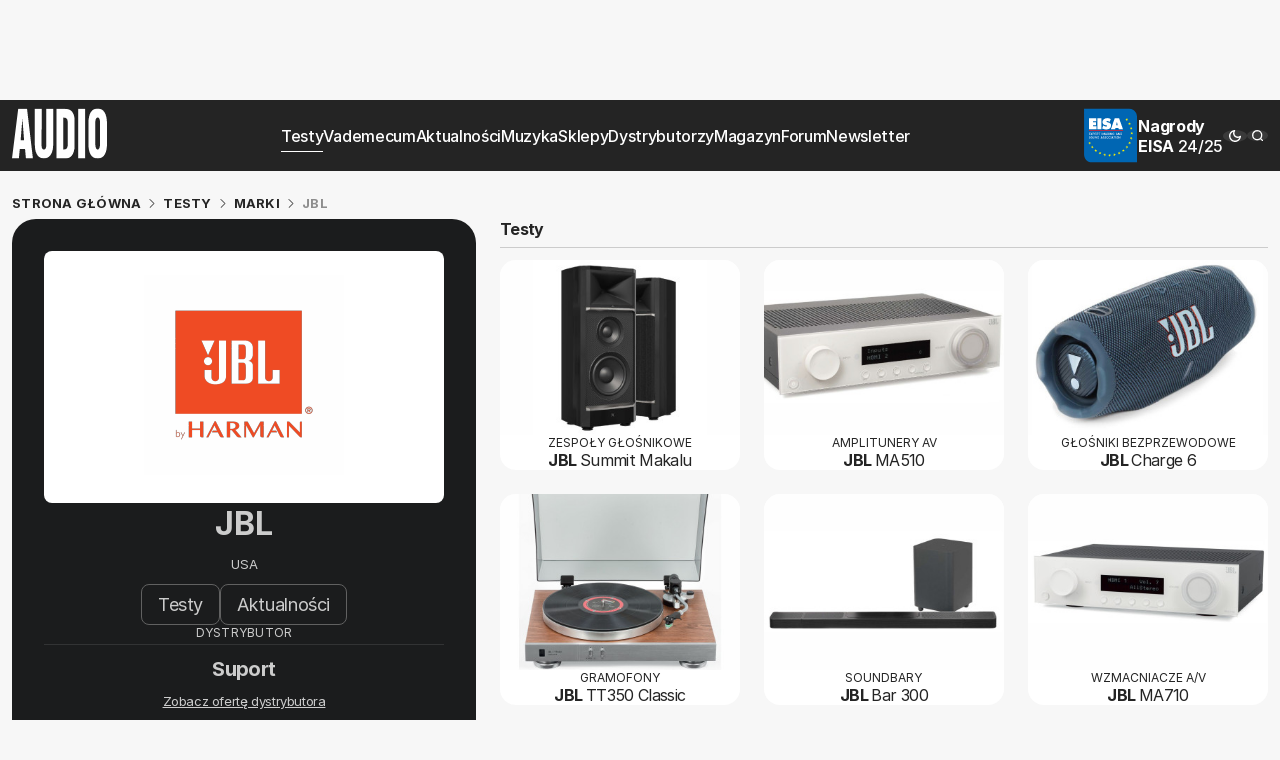

--- FILE ---
content_type: text/html; charset=utf-8
request_url: https://audio.com.pl/testy/marki/1097-jbl
body_size: 18679
content:

<!DOCTYPE html>
<html lang="pl" data-theme="light">
<head>
    <base href="https://audio.com.pl/testy/marki/1097-jbl" />
	<meta http-equiv="content-type" content="text/html; charset=utf-8" />
	<meta name="viewport" content="width=device-width, initial-scale=1,shrink-to-fit=no" />
	<meta name="referrer" content="no-referrer-when-downgrade" />
	<meta name="description" content="Prezentacje firmowe, produkty i systemy firmy JBL - Produkty Szczegółowe opisy. Zobacz co warto kupić. " />
	<title>JBL USA - testy sprzętów marki | Audio.com.pl</title>
	<link href="/favicon.ico" rel="shortcut icon" type="image/vnd.microsoft.icon" />
	<script src="/templates/main/js/markerclusterer.js" type="text/javascript"></script>
	<link rel="icon" type="image/png" sizes="16x16" href="/templates/main/images/icons/favicon-16x16.png">
	<link rel="icon" type="image/png" sizes="32x32" href="/templates/main/images/icons/favicon-32x32.png">
	<link rel="icon" type="image/png" sizes="70x70" href="/templates/main/images/icons/ms-icon-70x70.png">
	<link rel="icon" type="image/png" sizes="96x96" href="/templates/main/images/icons/favicon-96x96.png">
	<link rel="icon" type="image/png" sizes="192x192" href="/templates/main/images/icons/android-icon-192x192.png">
	<link rel="icon" type="image/png" sizes="150x150" href="/templates/main/images/icons/ms-icon-150x150.png">
	<link rel="icon" type="image/png" sizes="310x310" href="/templates/main/images/icons/ms-icon-310x310.png">
	<link rel="apple-touch-icon" sizes="57x57" href="/templates/main/images/icons/apple-icon-57x57.png">
	<link rel="apple-touch-icon" sizes="60x60" href="/templates/main/images/icons/apple-icon-60x60.png">
	<link rel="apple-touch-icon" sizes="72x72" href="/templates/main/images/icons/apple-icon-72x72.png">
	<link rel="apple-touch-icon" sizes="76x76" href="/templates/main/images/icons/apple-icon-76x76.png">
	<link rel="apple-touch-icon" sizes="114x114" href="/templates/main/images/icons/apple-icon-114x114.png">
	<link rel="apple-touch-icon" sizes="120x120" href="/templates/main/images/icons/apple-icon-120x120.png">
	<link rel="apple-touch-icon" sizes="144x144" href="/templates/main/images/icons/apple-icon-144x144.png">
	<link rel="apple-touch-icon" sizes="152x152" href="/templates/main/images/icons/apple-icon-152x152.png">
	<link rel="apple-touch-icon" sizes="180x180" href="/templates/main/images/icons/apple-icon-180x180.png">

    <style>
        :root,:root[data-theme="light"]{--bgBody:hsla(0,0%,97%,1);--bgHeader:hsla(0,0%,14%,1);--bgDark:hsla(0,0%,14%,1);--bgItem:hsla(0,0%,100%,1);--bgFooter:hsla(0,0%,100%,1);--textColorPrimary:hsla(0,0%,14%,1);--textColorSecondary:hsla(0,0%,100%,1);--textColorGray:hsla(0,0%,38%,1);--textColorGrayLight:hsla(0,0%,80%,1);--textColorPrimaryReverse:hsla(0,0%,86%,1);--borderColorPrimary:hsla(0,0%,80%,1);--borderColorSecondary:hsla(0,0%,38%,1);--white:hsla(0,0%,100%,1);--black:hsla(0,0%,14%,1);--black0:hsla(0,0%,0%,1);--gold:hsla(41,27%,46%,1)}:root[data-theme="dark"]{--bgBody:hsla(0,0%,3%,1);--bgHeader:hsla(0,0%,10%,1);--bgItem:hsla(190,7%,14%,1);--bgFooter:hsla(0,0%,14%,1);--textColorPrimary:hsla(0,0%,92%,1);--textColorGray:hsla(0,0%,62%,1);--textColorPrimaryReverse:hsla(0,0%,14%,1);--borderColorPrimary:hsla(0,0%,20%,1)}[data-theme="light"] [data-theme="dark"]{display:none}[data-theme="dark"] [data-theme="light"]{display:none}@font-face{font-family:'Inter';src:url("https://cdn.avt.pl/fonts/Inter-Regular.woff2") format("woff2"),url("https://cdn.avt.pl/fonts/Inter-Regular.woff") format("woff"),url("https://cdn.avt.pl/fonts/Inter-Regular.svg#Inter-Regular") format("svg");font-weight:400;font-style:normal;font-display:block}@font-face{font-family:'Inter';src:url("https://cdn.avt.pl/fonts/Inter-Medium.woff2") format("woff2"),url("https://cdn.avt.pl/fonts/Inter-Medium.woff") format("woff"),url("https://cdn.avt.pl/fonts/Inter-Medium.svg") format("svg");font-weight:500;font-style:normal;font-display:block}@font-face{font-family:'Inter';src:url("https://cdn.avt.pl/fonts/Inter-Bold.woff2") format("woff2"),url("https://cdn.avt.pl/fonts/Inter-Bold.woff") format("woff"),url("https://cdn.avt.pl/fonts/Inter-Bold.svg") format("svg");font-weight:700;font-style:normal;font-display:block}*{box-sizing:border-box}html,body{margin:0;padding:0;font-size:16px;line-height:1.3;font-family:'Inter',sans-serif;background-color:var(--bgBody);color:var(--textColorPrimary)}input,select,textarea{font-family:'Inter',sans-serif}.container{max-width:91.5rem;padding:0 .75rem;margin:0 auto;container-type:inline-size}.container>.left{width:100%}.container>.right{width:100%}.container--bg{background-color:var(--bgBody)}.container--grid{display:grid;gap:1.5rem}@media(min-width:1025px){.container--grid{grid-template-columns:minmax(0,100%) 342px}}.container--grid>.left{container-type:inline-size}@media(min-width:1025px){.container--grid-reverse{grid-template-columns:342px minmax(0,100%)}}.container--grid-reverse>.right{container-type:inline-size}@media(max-width:1024px){.container--grid-3{grid-template-columns:1fr}}@media(min-width:1025px) and (max-width:1365px){.container--grid-3{grid-template-columns:1fr 342px;grid-template-rows:auto auto;grid-template-areas:"first first" "second third"}.container--grid-3 .left{grid-area:first}.container--grid-3 .center{grid-area:second}.container--grid-3 .right{grid-area:third}}@media(min-width:1366px){.container--grid-3{grid-template-columns:342px 1fr 342px;grid-template-rows:auto 1fr}}.container--grid-rows{position:relative}@media(min-width:1025px){.container--grid-rows{grid-template-columns:342px minmax(0,1fr);grid-template-rows:auto auto}}@media(min-width:1025px){.container--grid-rows>.center{grid-column:1 / -1}}@media(min-width:1025px){.container--grid-rows>.left{grid-column:1}}@media(min-width:1025px){.container--grid-rows>.right{grid-column:2}}.container--firm{display:grid;gap:1.5rem}@media(min-width:1025px){.container--firm{grid-template-columns:464px minmax(0,100%)}}@media(min-width:1025px){.container--firm-subpages{grid-template-columns:minmax(0,100%) 342px}}.container--firm-subpages>.left{order:2}.container--firm-subpages>.right{order:1}.img{display:block;max-width:100%;height:auto}.d-block{display:block !important}.d-none{display:none !important}@media(min-width:576px){.d-sm-block{display:block !important}}@media(min-width:576px){.d-sm-none{display:none !important}}@media(min-width:768px){.d-md-block{display:block !important}}@media(min-width:768px){.d-md-none{display:none !important}}@media(min-width:1025px){.d-lg-block{display:block !important}}@media(min-width:1025px){.d-lg-none{display:none !important}}@media(min-width:1280px){.d-xl-block{display:block !important}}@media(min-width:1280px){.d-xl-none{display:none !important}}[data-tritable="true"]{font-size:0}[data-tritable="true"] [id*="sad"]>div{padding:0 !important}[data-tritable="true"] [id*="sad"]>div>span{position:absolute;top:0;left:0;z-index:3;right:0;text-align:center}.hp-wide-top{overflow:hidden}@media(min-width:768px){.hp-wide-top{max-height:150px}}.hp-wide-top [data-tritable="true"]{padding:0 0 26.041% !important}@media(min-width:768px){.hp-wide-top [data-tritable="true"]{padding:0 0 7.8125% !important}}.hp-wide-top [data-tritable="true"] [id*="sad"]{position:absolute;left:0;top:0}.hp-wide-top [data-tritable="true"] [id*="sad"]>div>span{background-color:#1a1b1c !important;color:#fff !important;padding:2px;display:inline-block;top:0;left:0;right:auto}.pt-1{padding-top:1rem}.pt-2{padding-top:2rem}.pt-15{padding-top:1.5rem}.pt-25{padding-top:2.5rem}.pt-35{padding-top:3.5rem}.pb-1{padding-bottom:1rem}.pb-15{padding-bottom:1.5rem}.pb-2{padding-bottom:2rem}.pb-25{padding-bottom:2.5rem}.pb-35{padding-bottom:3.5rem}.py-1{padding-top:1rem;padding-bottom:1rem}.py-15{padding-top:1.5rem;padding-bottom:1.5rem}.py-2{padding-top:2rem;padding-bottom:2rem}.py-25{padding-top:2.5rem;padding-bottom:2.5rem}.page-header{font-size:clamp(1.5rem,calc(0.9813rem + 2.243cqi), 3rem);font-weight:700;letter-spacing:-0.04em;margin:0 0 .3333em}.page-description{font-size:clamp(1rem,calc(0.9015rem + 0.4261cqi), 1.1875rem);line-height:1.6;letter-spacing:-0.02em;font-weight:500;color:var(--textColorPrimary);margin-bottom:1.6842em}.section-header{display:flex;flex-wrap:wrap;justify-content:space-between;align-items:center;align-content:center;font-size:clamp(1.75rem,calc(1.093rem + 2.8409cqi), 3rem);letter-spacing:-0.04em;font-weight:600;border-bottom:1px solid var(--borderColorPrimary);padding-bottom:.3333em;margin-bottom:.375em;color:var(--textColorPrimary);text-decoration:none}.section-header--md{font-size:clamp(1.5rem,calc(1.2372rem + 1.1364cqi), 2rem);margin-bottom:.75em;padding-bottom:.5em}.section-header--md .section-header__btn{font-size:.8125rem;padding:.9231em 1.8462em;letter-spacing:.02em}.section-header--small{font-size:clamp(1.25rem,calc(0.9907rem + 1.1215cqi), 2rem);margin-bottom:1em;padding-bottom:.5em}.section-header--small.center{margin-bottom:.25em}.section-header__btn{display:none}@media(min-width:576px){.section-header__btn{display:block;text-align:center;font-size:.2889em;padding:1.2308em 2.4615em;font-weight:700;letter-spacing:.02em;border-radius:100px;text-transform:uppercase;border:1px solid var(--textColorPrimary)}}.section-header__text--firm{font-weight:400}.section-header__text--firm strong{font-weight:700}.item-title-16-19{font-size:clamp(1rem,calc(0.9015rem + 0.4261cqi), 1.1875rem)}.item-introtext-13-16{font-size:clamp(0.8125rem,calc(0.714rem + 0.4261cqi), 1rem)}.p-sticky{margin-bottom:1.5rem !important;top:6.125rem !important}.body-fixed{overflow:hidden}.text-center{text-align:center}.return-top{position:fixed;z-index:9;right:25px;bottom:25px;background-color:var(--bgItem);width:3.5em;height:3.5em;cursor:pointer;border-radius:.5em;box-shadow:0 0 30px rgba(0,0,0,0.16);display:flex;align-items:center;justify-content:center;opacity:0;pointer-events:none;transition:opacity .2s ease-in-out}.return-top.visible{opacity:1;pointer-events:all}.return-top svg{pointer-events:none;transform:rotate(-90deg)}    </style>
    <script>
        function getCookieValue(e){const t=document.cookie.split(";");for(const o of t){const[t,m]=o.trim().split("=");if(t===e)return decodeURIComponent(m)}return null}const prefersColorScheme=window.matchMedia("(prefers-color-scheme: dark)"),savedTheme=getCookieValue("theme");savedTheme?document.documentElement.dataset.theme=savedTheme:prefersColorScheme.matches&&(document.documentElement.dataset.theme="dark");    </script>
    <meta name="robots" content="max-image-preview:large"><script async src="https://a.spolecznosci.net/core/f57af805eea21e96d3658644d424c1a9/main.js"></script><!-- Google Tag Manager -->
<script>(function(w,d,s,l,i){w[l]=w[l]||[];w[l].push({'gtm.start':
new Date().getTime(),event:'gtm.js'});var f=d.getElementsByTagName(s)[0],
j=d.createElement(s),dl=l!='dataLayer'?'&l='+l:'';j.async=true;j.src=
'https://www.googletagmanager.com/gtm.js?id='+i+dl;f.parentNode.insertBefore(j,f);
})(window,document,'script','dataLayer','GTM-569B8N');</script>
<!-- End Google Tag Manager --><!-- Facebook Pixel Code -->
<script>
!function(f,b,e,v,n,t,s){if(f.fbq)return;n=f.fbq=function(){n.callMethod?
n.callMethod.apply(n,arguments):n.queue.push(arguments)};if(!f._fbq)f._fbq=n;
n.push=n;n.loaded=!0;n.version='2.0';n.queue=[];t=b.createElement(e);t.async=!0;
t.src=v;s=b.getElementsByTagName(e)[0];s.parentNode.insertBefore(t,s)}(window,
document,'script','https://connect.facebook.net/en_US/fbevents.js');
fbq('init', '879273692110086');
fbq('track', 'PageView');
</script>
<noscript><img height="1" width="1" style="display:none"
src="https://www.facebook.com/tr?id=879273692110086&ev=PageView&noscript=1"
/></noscript>
<!-- DO NOT MODIFY -->
<!-- End Facebook Pixel Code -->
    <script charset="UTF-8" src="https://s-eu-1.pushpushgo.com/js/5c18ef7724ae17000c3199ec.js" async="async"></script><script>
if ((Math.random() * 101) < 20) {
(function () {
        var webSdkScript = document.createElement("script");
        webSdkScript.src =
            "/templates/main/js/grafana-sdk.js";
        webSdkScript.onload = () => {
            window.GrafanaFaroWebSdk.initializeFaro({
                url: "https://grafana.avt.pl/collect",
                apiKey: 'uiCyJmVDiN3PBdY4YRJ5E6iX4cFl',
                app: {
                    name: "Audio.com.pl",
                    version: "1.0.0",
                    environment: "production",
                },
                trackWebVitalsAttribution: true,
            });
            var webTracingScript = document.createElement("script");
            webTracingScript.src =
                "/templates/main/js/grafana-tracing.js";
            webTracingScript.onload = () => {
                window.GrafanaFaroWebSdk.faro.instrumentations.add(
                    new window.GrafanaFaroWebTracing.TracingInstrumentation()
                );
            };
            document.head.appendChild(webTracingScript);
        };
        document.head.appendChild(webSdkScript);
    })();
}
</script>
    <script>
        window.safeRequestIdleCallback = function (cb) {
            return (window.requestIdleCallback || function (cb) {
                return setTimeout(cb, 100);
            })(cb);
        };
    </script>
    <style id="header-offset-style">:root{--header-offset:0px;}</style>
</head>
<body>
        <div class="hp-wide-top d-block d-sm-block d-md-block d-lg-block d-xl-block" data-id="945" data-empty="0" >
        <div style="text-align:center;margin-left:auto;margin-right:auto;width:100%;max-width: 1920px;position:relative;padding-top:14px"  data-tritable="true">
            <!-- At the place Audio.com.pl_1920x150 -->
<div class="spolecznoscinet" id="spolecznosci-10272" data-min-width="768"></div>
<!-- At the place m.audio.com.pl_MOB 1920x150 -->
<div class="spolecznoscinet" id="spolecznosci-10317" data-max-width="767"></div>        </div>
    </div>
<!-- Google Tag Manager (noscript) -->
<noscript><iframe src="https://www.googletagmanager.com/ns.html?id=GTM-569B8N"
height="0" width="0" style="display:none;visibility:hidden"></iframe></noscript>
<!-- End Google Tag Manager (noscript) --><script>
  window.fbAsyncInit = function() {
    FB.init({
      appId      : '279924732177784',
      xfbml      : true,
      version    : 'v2.3'
    });
  };

  (function(d, s, id){
     var js, fjs = d.getElementsByTagName(s)[0];
     if (d.getElementById(id)) {return;}
     js = d.createElement(s); js.id = id;
     js.src = "//connect.facebook.net/pl_PL/sdk.js";
     fjs.parentNode.insertBefore(js, fjs);
   }(document, 'script', 'facebook-jssdk'));
</script>
    <style>
        .header{background-color:var(--bgHeader);position:sticky;top:-1px;z-index:99}.header.menu-open .header__menu{display:grid}@media(min-width:1200px){.header.menu-open .header__menu{display:flex}}.header.menu-open .header__icon--search,.header.menu-open .header__icon--theme{display:flex}.header__container{display:flex;align-items:center;align-content:center;padding-top:.5em;padding-bottom:.5em;background-color:var(--bgHeader);column-gap:clamp(1rem,calc(0.8271rem + 0.7477cqi), 1.5rem);z-index:3}.header__container>*:not(.header__menu){position:relative;z-index:2}.header__container:after{content:"";position:absolute;inset:0;z-index:1;background-color:var(--bgHeader)}@media(max-width:1199px){.header__container .header__icons{position:static}}.header__menu{position:absolute;top:100%;right:0;margin:auto;height:calc(100vh + 1px - 100% - var(--header-offset));display:none;padding:0 1.5em 1.5em;gap:1em;background-color:var(--bgHeader);align-items:flex-start;align-content:flex-start;width:100%;z-index:0;box-shadow:0 0 30px rgba(0,0,0,0.16);list-style:none;overflow:auto}@media(min-width:576px){.header__menu{max-width:20em}}@media(min-width:1200px){.header__menu{overflow:visible;box-shadow:none;position:static;height:auto;padding:0;flex-grow:2;display:flex;flex-wrap:wrap;justify-content:center;align-items:center;align-content:center;gap:clamp(1rem,calc(-4rem + 6.6667cqi), 2rem);width:auto;max-width:none;background-color:transparent;z-index:3}}@media(max-width:1199px){.header__menu:before{content:"";position:sticky;top:0;height:4em;background-color:var(--bgHeader);z-index:6}}.header__menu-item{border-bottom:1px solid var(--borderColorPrimary);padding-bottom:.75em;position:relative}@media(min-width:1200px){.header__menu-item{padding:0;border-bottom:0}}.header__menu-item a{text-decoration:none;color:var(--white);letter-spacing:-0.02em;font-weight:500;-webkit-user-select:none;user-select:none;font-size:1rem}@media(min-width:1200px){.header__menu-item a{position:relative;z-index:9;font-size:clamp(0.9375rem,calc(0.25rem + 0.8333cqi), 1rem)}}.header__menu-item ul{list-style:none;display:grid;padding:1em 0 0 1em}@media(min-width:1200px){.header__menu-item ul{gap:.75em;opacity:0;position:absolute;pointer-events:none;border-radius:.5em;background-color:#333;top:calc(100% + 1em);left:-200px;right:-200px;margin:auto;padding:1.5em;white-space:nowrap;width:fit-content}}.header__menu-item ul:after{content:""}@media(min-width:1200px){.header__menu-item ul:after{position:absolute;bottom:calc(100% - 0.5em);width:1em;height:1em;background-color:#333;transform:rotate(45deg);left:0;right:0;margin:auto}}@media(min-width:1200px){.header__menu-item ul:before{content:"";position:absolute;bottom:calc(100% - 1em);height:3em;width:100%;left:0;background-color:transparent;z-index:0}}@media(max-width:1199px){.header__menu-item ul>li{border-bottom:0;padding:.5em 0}}@media(max-width:1199px){.header__menu-item ul>li a{font-weight:400}}.header__menu-item:hover:not(.header__menu-item--142) ul{pointer-events:auto;opacity:1}.header__menu-item--142 ul.nav-child{display:none}.header__menu-item:last-child{border-bottom:0}.header__menu-item.active{position:relative}@media(min-width:1200px){.header__menu-item.active:after{content:"";height:1px;background-color:var(--textColorSecondary);position:absolute;top:calc(100% + 0.3125em);left:0;width:100%}}@media(max-width:1199px){.header__menu>.header__menu-item>a{font-size:1.25em}}@media(max-width:1199px){.header__menu>.header__menu-item:last-child{padding-bottom:4.5em}}.header__eisa{display:flex;flex-wrap:nowrap;align-items:center;align-content:center;gap:.5em;flex-shrink:0;margin-left:auto}@media(min-width:1200px){.header__eisa{margin:0}}.header__eisa a{text-decoration:none;color:var(--textColorSecondary);font-size:1em;letter-spacing:-0.02em;font-weight:700}.header__eisa a span{font-weight:500}.header__icons{display:flex;flex-wrap:nowrap;align-items:center;align-content:center;gap:.5em;flex-shrink:0}.header__icon{border-radius:50%;background-color:rgba(255,255,255,0.1);display:flex;align-items:center;align-content:center;justify-content:center;cursor:pointer;width:clamp(2.5rem,calc(2.2372rem + 1.1364cqi), 3rem);height:clamp(2.5rem,calc(2.2372rem + 1.1364cqi), 3rem);flex-shrink:0}.header__icon img{max-width:50%}@media(max-width:1199px){.header__icon--search,.header__icon--theme{display:none;position:absolute;top:calc(100% + 0.5em);background-color:#3a3a3a}}.header__icon--search{right:calc(50% + 0.5em)}@media(min-width:576px){.header__icon--search{right:10.5em}}.header__icon--theme{left:calc(50% + 0.5em)}@media(min-width:576px){.header__icon--theme{left:auto;right:calc(9.5em - clamp(2.5rem, calc(2.2372rem + 1.1364cqi), 3rem))}}.header__icon--menu{display:flex;flex-direction:column;gap:.25em}@media(min-width:1200px){.header__icon--menu{display:none}}.header__icon--menu span{width:42%;height:2px;border-radius:4px;background-color:var(--white)}    </style>
    <header class="header">
        <div class="header__container container">
            <a href="https://audio.com.pl/" class="header__logo">
                <img src="/templates/main/images/svg/logo-white.svg" alt="" loading="eager" fetchpriority="high" width="95" height="51">
            </a>
            <ul class="header__menu">
    <li class="header__menu-item header__menu-item--126 active deeper parent"><a href="/testy" >Testy</a><ul class="nav-child unstyled small"><li class="header__menu-item header__menu-item--161 parent"><a href="/testy/stereo" >Sprzęt stereo</a></li><li class="header__menu-item header__menu-item--181 parent"><a href="/testy/kino-domowe" >Kino domowe</a></li><li class="header__menu-item header__menu-item--332"><a href="/testy/videotesty" >Videotesty</a></li><li class="header__menu-item header__menu-item--284 current active"><a href="/testy/marki" >Marki</a></li></ul></li><li class="header__menu-item header__menu-item--123 deeper parent"><a href="/vademecum" >Vademecum</a><ul class="nav-child unstyled small"><li class="header__menu-item header__menu-item--132 parent"><a href="/vademecum/faq" >FAQ</a></li><li class="header__menu-item header__menu-item--133"><a href="/vademecum/slownik" >Słownik</a></li></ul></li><li class="header__menu-item header__menu-item--124 deeper parent"><a href="/aktualnosci" >Aktualności</a><ul class="nav-child unstyled small"><li class="header__menu-item header__menu-item--127"><a href="/aktualnosci/sprzet" >Sprzęt</a></li><li class="header__menu-item header__menu-item--136"><a href="/aktualnosci/promocje-prezentacje" >Promocje i prezentacje</a></li><li class="header__menu-item header__menu-item--137"><a href="/aktualnosci/branza" >Branża</a></li><li class="header__menu-item header__menu-item--383"><a href="/newsroom" >Newsroom</a></li></ul></li><li class="header__menu-item header__menu-item--125 deeper parent"><a href="/muzyka" >Muzyka</a><ul class="nav-child unstyled small"><li class="header__menu-item header__menu-item--138 parent"><a href="/muzyka/newsy" >Newsy</a></li><li class="header__menu-item header__menu-item--139 parent"><a href="/muzyka/recenzje" >Recenzje</a></li><li class="header__menu-item header__menu-item--140"><a href="/muzyka/wywiady" >Wywiady</a></li></ul></li><li class="header__menu-item header__menu-item--142 deeper parent"><a href="/sklepy" >Sklepy</a><ul class="nav-child unstyled small"><li class="header__menu-item header__menu-item--267"><a href="/sklepy" >Wszystkie miasta</a></li><li class="header__menu-item header__menu-item--367"><a href="/sklepy/bedzin" >Będzin</a></li><li class="header__menu-item header__menu-item--227"><a href="/sklepy/bialystok" >Białystok</a></li><li class="header__menu-item header__menu-item--223"><a href="/sklepy/bielsko-biala" >Bielsko-Biała</a></li><li class="header__menu-item header__menu-item--234"><a href="/sklepy/bochnia" >Bochnia</a></li><li class="header__menu-item header__menu-item--218"><a href="/sklepy/bydgoszcz" >Bydgoszcz</a></li><li class="header__menu-item header__menu-item--242"><a href="/sklepy/czestochowa" >Częstochowa</a></li><li class="header__menu-item header__menu-item--214"><a href="/sklepy/gdansk" >Gdańsk</a></li><li class="header__menu-item header__menu-item--243"><a href="/sklepy/gliwice" >Gliwice</a></li><li class="header__menu-item header__menu-item--368"><a href="/sklepy/jaworzno" >Jaworzno</a></li><li class="header__menu-item header__menu-item--237"><a href="/sklepy/jawor" >Jawor</a></li><li class="header__menu-item header__menu-item--244"><a href="/sklepy/kalisz" >Kalisz</a></li><li class="header__menu-item header__menu-item--217"><a href="/sklepy/katowice" >Katowice</a></li><li class="header__menu-item header__menu-item--229"><a href="/sklepy/kielce" >Kielce</a></li><li class="header__menu-item header__menu-item--238"><a href="/sklepy/konin" >Konin</a></li><li class="header__menu-item header__menu-item--222"><a href="/sklepy/krakow" >Kraków</a></li><li class="header__menu-item header__menu-item--248"><a href="/sklepy/legnica" >Legnica</a></li><li class="header__menu-item header__menu-item--225"><a href="/sklepy/lublin" >Lublin</a></li><li class="header__menu-item header__menu-item--219"><a href="/sklepy/lodz" >Łódź</a></li><li class="header__menu-item header__menu-item--369"><a href="/sklepy/marki" >Marki</a></li><li class="header__menu-item header__menu-item--236"><a href="/sklepy/malkowo" >Małkowo</a></li><li class="header__menu-item header__menu-item--246"><a href="/sklepy/olkusz" >Olkusz</a></li><li class="header__menu-item header__menu-item--241"><a href="/sklepy/olsztyn" >Olsztyn</a></li><li class="header__menu-item header__menu-item--316"><a href="/sklepy/oswiecim" >Oświęcim</a></li><li class="header__menu-item header__menu-item--250"><a href="/sklepy/opole" >Opole</a></li><li class="header__menu-item header__menu-item--226"><a href="/sklepy/pabianice" >Pabianice</a></li><li class="header__menu-item header__menu-item--220"><a href="/sklepy/poznan" >Poznań</a></li><li class="header__menu-item header__menu-item--313"><a href="/sklepy/radom" >Radom</a></li><li class="header__menu-item header__menu-item--328"><a href="/sklepy/rybnik" >Rybnik</a></li><li class="header__menu-item header__menu-item--321"><a href="/sklepy/rydzyna" >Rydzyna</a></li><li class="header__menu-item header__menu-item--224"><a href="/sklepy/rzeszow" >Rzeszów</a></li><li class="header__menu-item header__menu-item--247"><a href="/sklepy/slupsk" >Słupsk</a></li><li class="header__menu-item header__menu-item--228"><a href="/sklepy/sopot" >Sopot</a></li><li class="header__menu-item header__menu-item--230"><a href="/sklepy/szczecin" >Szczecin</a></li><li class="header__menu-item header__menu-item--216"><a href="/sklepy/torun" >Toruń</a></li><li class="header__menu-item header__menu-item--195"><a href="/sklepy/warszawa" >Warszawa</a></li><li class="header__menu-item header__menu-item--233"><a href="/sklepy/wejherowo" >Wejherowo</a></li><li class="header__menu-item header__menu-item--221"><a href="/sklepy/wroclaw" >Wrocław</a></li><li class="header__menu-item header__menu-item--239"><a href="/sklepy/zielona-gora" >Zielona Góra</a></li></ul></li><li class="header__menu-item header__menu-item--143"><a href="/dystrybutorzy" >Dystrybutorzy</a></li><li class="header__menu-item header__menu-item--144"><a href="/magazyn" >Magazyn</a></li><li class="header__menu-item header__menu-item--146"><a href="https://forum.audio.com.pl/" >Forum</a></li><li class="header__menu-item header__menu-item--357"><a href="/newsletter" >Newsletter</a></li></ul>

            <div class="header__eisa">
                <a href="https://www.eisa.eu/" target="_blank">
                    <img class="img" src="/templates/main/images/svg/eisa.svg" alt="" width="54" height="55" fetchpriority="high" loading="eager">
                </a>
                <a href="/eisa" rel="nofollow">
                    Nagrody<br>
EISA <span>24/25</span>
                </a>
            </div>
            <div class="header__icons">
                <div class="header__icon header__icon--theme js-theme-switch">
                    <img class="img" src="/templates/main/images/svg/moon-white.svg" alt="" loading="eager" fetchpriority="high" width="24" height="24" data-theme="light">
                    <img class="img" src="/templates/main/images/svg/sun-white.svg" alt="" loading="eager" fetchpriority="high" width="24" height="24" data-theme="dark">
                </div>
                <div class="header__icon header__icon--search js-search-toggle">
                    <img class="img" src="/templates/main/images/svg/search-white.svg" alt="" loading="eager" fetchpriority="high" width="21" height="21">
                </div>
                <div class="header__icon header__icon--menu js-menu-toggle">
                    <span></span>
                    <span></span>
                    <span></span>
                </div>
            </div>
        </div>
    </header>
    <script>
        function setCookie(e,t,n){const o=new Date;o.setTime(o.getTime()+24*n*60*60*1e3);const c="expires="+o.toUTCString();document.cookie=`${e}=${t}; ${c}; path=/`}document.addEventListener("DOMContentLoaded",()=>{const e=document.body,t=document.getElementsByClassName("js-theme-switch"),n=document.documentElement;if(t.length>0)for(const e of t)e.addEventListener("click",()=>{const e=n.dataset.theme;var t;t="light"===e?"dark":"light",n.dataset.theme=t,setCookie("theme",t,365)});const o=document.querySelectorAll(".js-search-toggle"),c=document.querySelector(".js-search");if(o.length&&c)for(let e=0;e<o.length;e++)o[e].addEventListener("click",()=>{c.classList.toggle("open")});const s=document.querySelector(".header"),d=document.querySelector(".js-menu-toggle");let l=document.getElementById("header-offset-style");function i(){if(!s)return;l||(l=document.createElement("style"),l.id="header-offset-style",document.head.appendChild(l));const e=s.getBoundingClientRect().top;l.innerHTML=`:root{--header-offset:${e}px;}`}d&&(i(),d.addEventListener("click",function(){i(),s.classList.toggle("menu-open"),e.classList.toggle("body-fixed")}))},{once:!0});    </script>


<div id="message">
    <div id="system-message-container">
	</div>

</div>
<style>
    .article-item{display:flex;flex-wrap:nowrap;color:var(--textColorPrimary);overflow:hidden;text-decoration:none;padding-bottom:1.5em;border-bottom:1px solid var(--borderColorPrimary);gap:1.5em}@media(min-width:768px){.article-item{border-radius:1em;flex-direction:column;flex-wrap:wrap;background-color:var(--bgItem);padding-bottom:0;border-bottom:0;gap:0}}.article-item:last-child{padding-bottom:0;border-bottom:0}@media(max-width:767px){.article-item__picture{order:1;flex-shrink:0;border-radius:1em;overflow:hidden}}@media(min-width:768px){.article-item__picture--test{aspect-ratio:1/1;padding:2em}}@media(min-width:768px){.article-item__picture--product{padding:clamp(1rem,calc(0.4744rem + 2.2727vw), 2rem)}}.article-item__text{padding:clamp(0.75rem,calc(0.4907rem + 1.1215cqi), 1.5rem);gap:.25em;text-align:center;flex-grow:2;display:flex;flex-wrap:wrap;flex-direction:column;align-items:center;align-content:center;justify-content:center}@media(max-width:767px){.article-item__text{order:2;padding:0;display:grid;gap:.5em;justify-content:flex-start}}.article-item__category{font-size:.75em;font-weight:400;text-transform:uppercase}@media(max-width:767px){.article-item__category{color:var(--textColorGray);text-align:left}}.article-item__title{font-weight:700;text-wrap:balance;letter-spacing:-0.04em}@media(max-width:767px){.article-item__title{font-size:1.0625em;line-height:1.3;letter-spacing:-0.02em;text-align:left}}.article-item__title span{font-weight:400}.article-item__rates{display:flex;flex-wrap:wrap;column-gap:clamp(1rem,calc(0.6542rem + 1.4953cqi), 2rem);row-gap:.5em}@media(min-width:768px){.article-item__rates{justify-content:center}}.article-item__rate{display:flex;flex-wrap:nowrap;align-items:center;align-content:center;gap:clamp(0.5rem,calc(0.3271rem + 0.7477cqi), 1rem)}.article-item__rate-dot{width:.5em;height:.5em;background-color:var(--textColorPrimary);opacity:.2;border-radius:50%}.article-item__rate-dot.active{opacity:1}.article-item__rate-value{display:flex;flex-wrap:nowrap;gap:.275em}.article-item__rate-label{font-size:clamp(0.8125rem,calc(0.7693rem + 0.1869cqi), 0.9375rem);letter-spacing:-0.02em;font-weight:400}.article-item--review .article-item__title{font-weight:400}.article-item--review .article-item__title strong{font-weight:700}@media(max-width:767px){.article-item--review{align-items:flex-start}}.article-item--sm{display:flex;flex-wrap:nowrap;align-items:center;align-content:center;gap:1.5em;color:var(--textColorPrimary);text-decoration:none;padding-bottom:1.5em;border-bottom:1px solid var(--borderColorPrimary)}.article-item--sm:last-child{padding-bottom:0;border-bottom:0}.article-item--sm .article-item__picture{flex-shrink:0;border-radius:1em;overflow:hidden}@media(min-width:768px){.article-item--sm .article-item__picture{order:2}}.article-item--sm .article-item__text{padding:0;display:grid;gap:.5em;justify-content:flex-start}@media(min-width:768px){.article-item--sm .article-item__text{order:1}}.article-item--sm .article-item__category{color:var(--textColorGray);text-align:left}.article-item--sm .article-item__title{font-size:1.0625em;line-height:1.3;letter-spacing:-0.02em;text-align:left}@media(min-width:768px){.article-item--newsroom{border-radius:0;flex-direction:row;flex-wrap:nowrap;background-color:transparent;gap:1.5em;align-items:center}}.article-item--newsroom .article-item__picture{flex-shrink:0}.article-item--newsroom .article-item__picture img{border-radius:1em}.article-item--newsroom .article-item__text{justify-content:flex-start}@media(min-width:768px){.article-item--newsroom .article-item__text{padding:0;display:grid;gap:1em}}.article-item--newsroom .article-item__text,.article-item--newsroom .article-item__category,.article-item--newsroom .article-item__title{text-align:left}.article-item--newsroom .article-item__introtext{display:none}@media(min-width:768px){.article-item--newsroom .article-item__introtext{display:block;display:-webkit-box;overflow:hidden;text-overflow:ellipsis;-webkit-line-clamp:3}}.articles-list{display:grid;gap:1.5em;margin-bottom:1.5em}@media(min-width:768px){.articles-list{grid-template-columns:repeat(2,1fr)}}@media(min-width:1025px){.articles-list{grid-template-columns:repeat(3,1fr)}}@media(min-width:768px){.articles-list--lg{grid-template-columns:repeat(2,1fr)}}.articles-list--irregular{display:flex;flex-wrap:wrap}.articles-list--irregular .article-item{width:100%}@media(min-width:768px){.articles-list--irregular .article-item{max-width:calc(38% - 0.75em)}}@media(min-width:1025px) and (max-width:1199px){.articles-list--irregular .article-item{max-width:calc(50% - 0.75em)}}@media(min-width:768px){.articles-list--irregular .article-item--wide{max-width:calc(62% - 0.75em)}}@media(min-width:1025px) and (max-width:1199px){.articles-list--irregular .article-item--wide{max-width:calc(50% - 0.75em)}}.articles-list--wide{display:grid;gap:1.5em}@media(min-width:768px){.articles-list--wide{grid-template-columns:repeat(2,1fr)}}@media(min-width:1025px){.articles-list--wide{grid-template-columns:repeat(4,1fr)}}.articles-list__btn{font-size:.8125em;font-weight:700;text-decoration:none;color:var(--textColorPrimary);text-transform:uppercase;letter-spacing:.02em;padding:1.2308em 2.4615em;border-radius:100px;border:2px solid var(--textColorPrimary);display:inline-flex;align-items:center;align-content:center;justify-content:center;text-align:center;margin:2.5rem auto 0}</style>


  
<style>
    .breadcrumbs{display:flex;flex-wrap:nowrap;align-items:center;align-content:center;list-style:none;margin:0;padding:0;font-size:1rem;color:var(--textColorPrimary);min-height:1.5em;white-space:nowrap;overflow:auto;scrollbar-width:none;-ms-overflow-style:none}.breadcrumbs__container.container{padding:1.25rem .75rem .25rem;background-color:var(--bgBody)}.breadcrumbs::-webkit-scrollbar{display:none}.breadcrumbs a{text-decoration:none;color:var(--textColorPrimary)}.breadcrumbs .divider{margin:0 .5rem}.breadcrumbs li{display:flex;flex-wrap:wrap;align-items:center;align-content:center;flex-shrink:0;font-size:.8125em;letter-spacing:.02em;font-weight:700;text-transform:uppercase}.breadcrumbs li,.breadcrumbs li a{color:var(--textColorPrimary)}.breadcrumbs li:last-child span{opacity:.5;cursor:default}</style>
<div class="breadcrumbs__container container" aria-label="Breadcrumb" role="navigation">
    <ul itemscope itemtype="https://schema.org/BreadcrumbList" class="breadcrumbs ">
        
                        <li itemprop="itemListElement" itemscope itemtype="https://schema.org/ListItem">
                                            <a itemprop="item" href="/" class="pathway">
                            <span itemprop="name">
                                Strona główna                            </span>
                        </a>
                    
                                            <span class="divider">
							<svg xmlns="http://www.w3.org/2000/svg" width="6" height="9" viewBox="0 0 6 9" fill="none" aria-hidden="true">
                              <path d="M1 8.5L5 4.5L1 0.5" stroke="var(--textColorPrimary)" stroke-linecap="round" stroke-linejoin="round"/>
                            </svg>
						</span>
                                        <meta itemprop="position" content="1">
                </li>
                                    <li itemprop="itemListElement" itemscope itemtype="https://schema.org/ListItem">
                                            <a itemprop="item" href="/testy" class="pathway">
                            <span itemprop="name">
                                Testy                            </span>
                        </a>
                    
                                            <span class="divider">
							<svg xmlns="http://www.w3.org/2000/svg" width="6" height="9" viewBox="0 0 6 9" fill="none" aria-hidden="true">
                              <path d="M1 8.5L5 4.5L1 0.5" stroke="var(--textColorPrimary)" stroke-linecap="round" stroke-linejoin="round"/>
                            </svg>
						</span>
                                        <meta itemprop="position" content="2">
                </li>
                                    <li itemprop="itemListElement" itemscope itemtype="https://schema.org/ListItem">
                                            <a itemprop="item" href="/testy/marki" class="pathway">
                            <span itemprop="name">
                                Marki                            </span>
                        </a>
                    
                                            <span class="divider">
							<svg xmlns="http://www.w3.org/2000/svg" width="6" height="9" viewBox="0 0 6 9" fill="none" aria-hidden="true">
                              <path d="M1 8.5L5 4.5L1 0.5" stroke="var(--textColorPrimary)" stroke-linecap="round" stroke-linejoin="round"/>
                            </svg>
						</span>
                                        <meta itemprop="position" content="3">
                </li>
                                    <li itemprop="itemListElement" itemscope itemtype="https://schema.org/ListItem" class="active">
					<span itemprop="name">
						JBL					</span>
                    <meta itemprop="position" content="4">
                </li>
                        </ul>
</div>
<style>
    .firm-info{background-color:#1b1c1d;color:var(--textColorGrayLight);text-align:center;display:flex;flex-direction:column;justify-content:center;align-content:center;align-items:center;gap:.75em;padding:2em;border-radius:1.5em;margin-bottom:1.25em}.firm-info__return{font-size:.75em;text-align:center;color:var(--textColorPrimary);text-transform:uppercase;font-weight:700;display:flex;gap:.375em;align-items:center;align-content:center;justify-content:center;text-decoration:none;margin-bottom:1.5rem;letter-spacing:-0.02em}.firm-info__image{background-color:var(--white);border-radius:.5em;padding:1.5em;width:100%;margin-bottom:1.5em}.firm-info__name{font-size:2em;margin:0;width:100%}.firm-info__www{display:inline-flex;align-items:center;align-content:center;justify-content:center;color:var(--black);background-color:var(--white);font-weight:700;font-size:1.125em;letter-spacing:-0.02em;padding:.4444em .8889em;text-decoration:none;border-radius:.4444em}.firm-info__email{font-size:1.1875em;font-weight:400;letter-spacing:-0.02em;text-decoration:none;color:var(--white)}.firm-info__separator{height:1px;background-color:var(--textColorGray);width:100%;margin:0}.firm-info__address,.firm-info__contact{font-size:1.125em;line-height:1.3;letter-spacing:-0.02em}.firm-info__contact{line-height:1.4}.firm-info__menu{display:flex;flex-wrap:wrap;justify-content:center;gap:.5em}.firm-info__menu-item{font-size:1.125em;letter-spacing:-0.02em;padding:.4444em .8889em;text-decoration:none;color:var(--textColorGrayLight);border:1px solid var(--borderColorSecondary);border-radius:.4444em}.firm-info__distributor,.firm-info__shops{display:grid;gap:.75em;width:100%}.firm-info__distributor-title,.firm-info__shops-title{font-size:.75em;padding-bottom:.3333em;border-bottom:1px solid rgba(255,255,255,0.1);letter-spacing:.02em;text-transform:uppercase}.firm-info__distributor-name,.firm-info__shops-name{font-size:1.25em;font-weight:700;line-height:1.2;letter-spacing:-0.03em}.firm-info__distributor-link,.firm-info__shops-link{font-size:.8125em;color:var(--textColorGrayLight);letter-spacing:-0.03em}.firm-info__distributor-contact,.firm-info__shops-contact{color:var(--textColorGrayLight);display:grid;grid-template-columns:repeat(2,1fr);gap:1.5em}.firm-info__distributor-contact p,.firm-info__shops-contact p{margin:0;font-size:.8125em;line-height:1.4}.firm-info__distributor-web,.firm-info__shops-web{text-align:right}.firm-info__distributor-address,.firm-info__shops-address{text-align:left}.firm-info__distributor-web,.firm-info__distributor-address,.firm-info__shops-web,.firm-info__shops-address{padding:0 .5em}.firm-info__link{display:flex;align-items:center;align-content:center;justify-content:center;color:var(--black);background-color:var(--white);font-weight:700;font-size:.75em;text-decoration:none;border-radius:.4444em;text-transform:uppercase;padding:.75em 1.25em;width:100%;max-width:15em}.firm-info--brand{gap:1.5em}.firm-info--brand .firm-info__image{margin:0}.firm-info--brand .firm-info__top{display:grid;gap:.75em;width:100%}.firm-info--brand .firm-info__location{font-size:.8125em}.firm-info--subpages{gap:.75em}.firm-info--subpages .firm-info__image{margin:0}.firm-info--subpages .firm-info__name{font-size:1.5em}.firm-info--subpages .firm-info__www,.firm-info--subpages .firm-info__email{margin:0;padding:0;font-size:.8125em;background:0;color:var(--textColorGrayLight)}.firm-section{margin-bottom:3em}.firm-section--about .firm-section__content{padding:clamp(1rem,calc(0.3643rem + 2.7491cqi), 2rem);background-color:var(--bgItem);border-radius:1.5em}.firm-section--about .firm-section__content>*{font-size:1.125em;line-height:1.6;color:var(--textColorPrimary);margin:0 0 1.5em;text-decoration:none}.firm-section--about .firm-section__content>*:last-child{margin:0}.firm-section--about .firm-section__content a{font-weight:500;color:var(--gold)}.firm-section--about .firm-section__content ol,.firm-section--about .firm-section__content ul{padding-left:1.5em}.firm-section--about .firm-section__content .image-with-description{border:1px solid var(--textColorPrimary);border-radius:.5rem;padding:1.3333em}.firm-section--about .firm-section__content .image-with-description__image>*{margin:0 0 1em;text-decoration:none;color:var(--textColorPrimary)}.firm-section--about .firm-section__content .image-with-description__image>*:last-child{margin:0}.firm-section--about .firm-section__content img{display:block;max-width:100%;margin:0 auto}.firm-section--brands .firm-section__content{display:grid;gap:3.75em;background-color:var(--bgItem);border-radius:1.5em;padding:clamp(1rem,calc(0.3643rem + 2.7491cqi), 2rem)}.firm-section--tests{text-align:center}.firm-section--tests .tests-grid{margin:0}.firm-section--news{text-align:center}.firm-section--news .articles-list{margin:0}.firm-section__brand{text-align:center;text-decoration:none;color:var(--textColorPrimary);width:100%;max-width:7.275em}.firm-section__brand-image{display:block;max-width:100%;height:auto;margin:0 auto .5em;padding:.4em;border-radius:.5em;border:1px solid var(--borderColorPrimary)}.firm-section__brand-image img{border-radius:.5em}.firm-section__brand-name{font-size:.9375em;font-weight:600;letter-spacing:.02em}.firm-section__brands{display:flex;flex-wrap:wrap;gap:1.5em .75em;justify-content:center}    .tests-grid{display:grid;gap:1.5em;grid-template-columns:1fr;margin-bottom:2.5em}@media(min-width:768px){.tests-grid{grid-template-columns:repeat(2,1fr)}}@media(min-width:1200px){.tests-grid{grid-template-columns:repeat(3,1fr)}}</style>
<div class="container container--bg container--grid container--firm">
    <div class="left">
        <div class="firm-info__wrap">
            <div class="firm-info firm-info--brand ">
                <div class="firm-info__image">
                    <img src="/i/images/4/9/6/YWRkPTIwMHgyMDB4ZmZmZmZm_src_58496-jbl-by-harman.png" class="img-fluid" fetchpriority="high" width="200" height="200" alt="JBL">
                </div>
                <div class="firm-info__top">
                    <h1 class="firm-info__name">
                        JBL                    </h1>
                                            <div class="firm-info__location">
                            USA                        </div>
                                        <div class="firm-info__menu">
                                                                                    <a href="/testy/marki/1097-jbl/testy" class="firm-info__menu-item ">
                                    Testy                                </a>
                                                                                                                <a href="/testy/marki/1097-jbl/newsy" class="firm-info__menu-item ">
                                    Aktualności                                </a>
                                                                        </div>
                </div>

                                    <div class="firm-info__distributor">
                        <div class="firm-info__distributor-title">
                            Dystrybutor
                        </div>
                        <div class="firm-info__distributor-name">
                            Suport                        </div>
                        <a class="firm-info__distributor-link" href="/dystrybutorzy/1986-suport">
                            Zobacz ofertę dystrybutora
                        </a>
                        <div class="firm-info__distributor-contact">
                            <div class="firm-info__distributor-web">
                                <p>
                                    www.jbl.pl                                </p>
                                <p>
                                    info@jbl.com.pl                                </p>
                            </div>
                            <div class="firm-info__distributor-address">
                                <p>
                                    32 203 45 09                                </p>
                                <p>
                                    ul. Pijarska 9                                 </p>
                                <p>
                                    40-750&nbsp;Katowice                                </p>
                            </div>
                        </div>
                    </div>
                                                                        <div class="firm-info__shops">
                        <div class="firm-info__distributor-title">
                            Dostępność
                        </div>
                        <div class="firm-info__distributor-name">
                            w 55 sklepach                        </div>
                        <a class="firm-info__distributor-link" href="/sklepy/f/1097-jbl">
                            Sprawdź gdzie kupić
                        </a>
                    </div>
                                            </div>
            <a class="firm-info__return" href="/sklepy">
                <img src="/templates/main/images/svg/carret-circle.svg" alt="" width="24" height="24">Lista wszystkich marek
            </a>
        </div>
    </div>
    <div class="right">
        <div class="firm-section firm-section--tests">
    <div class="firm-section__header section-header section-header--md">
        Testy
    </div>
    <div class="firm-section__content tests-grid">
                                <a href="/testy/stereo/kolumny-glosnikowe/4233-jbl-makalu" class="article-item" title="">
                <picture class="article-item__picture">
<source srcset="/i/images/9/4/5/YWRkPTExNXgxMTV4ZmZmZmZm_src_83945-jbl-summit-makalu-fot1.jpg" media="(max-width: 767px)" width="115" height="115">
<source srcset="/i/images/9/4/5/YWRkPTQ4OHgzNTd4ZmZmZmZm_src_83945-jbl-summit-makalu-fot1.jpg" media="(max-width: 1024px)" width="488" height="357">
<img src="/i/images/9/4/5/YWRkPTM0MngyNTB4ZmZmZmZm_src_83945-jbl-summit-makalu-fot1.jpg" class="article-item__img img" loading="lazy" fetchpriority="low" width="342" height="250" alt="Summit Makalu">
</picture>
                <div class="article-item__text">
                    <div class="article-item__category">
                        Zespoły głośnikowe                    </div>
                    <div class="article-item__title item-title-16-19">
                        JBL <span>Summit Makalu</span>
                    </div>
                </div>
            </a>
                                <a href="/testy/kino-domowe/amplitunery-av/4189-jbl-ma510" class="article-item" title="">
                <picture class="article-item__picture">
<source srcset="/i/images/1/6/6/YWRkPTExNXgxMTV4ZmZmZmZm_src_83166-jbl-ma510-fot1.jpg" media="(max-width: 767px)" width="115" height="115">
<source srcset="/i/images/1/6/6/YWRkPTQ4OHgzNTd4ZmZmZmZm_src_83166-jbl-ma510-fot1.jpg" media="(max-width: 1024px)" width="488" height="357">
<img src="/i/images/1/6/6/YWRkPTM0MngyNTB4ZmZmZmZm_src_83166-jbl-ma510-fot1.jpg" class="article-item__img img" loading="lazy" fetchpriority="low" width="342" height="250" alt="MA510">
</picture>
                <div class="article-item__text">
                    <div class="article-item__category">
                        Amplitunery AV                    </div>
                    <div class="article-item__title item-title-16-19">
                        JBL <span>MA510</span>
                    </div>
                </div>
            </a>
                                <a href="/testy/stereo/glosniki-bezprzewodowe/4118-jbl-charge-6" class="article-item" title="">
                <picture class="article-item__picture">
<source srcset="/i/images/5/0/0/YWRkPTExNXgxMTV4ZmZmZmZm_src_81500-jbl-charge-6.jpg" media="(max-width: 767px)" width="115" height="115">
<source srcset="/i/images/5/0/0/YWRkPTQ4OHgzNTd4ZmZmZmZm_src_81500-jbl-charge-6.jpg" media="(max-width: 1024px)" width="488" height="357">
<img src="/i/images/5/0/0/YWRkPTM0MngyNTB4ZmZmZmZm_src_81500-jbl-charge-6.jpg" class="article-item__img img" loading="lazy" fetchpriority="low" width="342" height="250" alt="Charge 6">
</picture>
                <div class="article-item__text">
                    <div class="article-item__category">
                        Głośniki bezprzewodowe                    </div>
                    <div class="article-item__title item-title-16-19">
                        JBL <span>Charge 6</span>
                    </div>
                </div>
            </a>
                                <a href="/testy/stereo/gramofony/4093-jbl-tt350-classic" class="article-item" title="">
                <picture class="article-item__picture">
<source srcset="/i/images/8/5/5/YWRkPTExNXgxMTV4ZmZmZmZm_src_80855-jbl-tt350-classic-fot1.jpg" media="(max-width: 767px)" width="115" height="115">
<source srcset="/i/images/8/5/5/YWRkPTQ4OHgzNTd4ZmZmZmZm_src_80855-jbl-tt350-classic-fot1.jpg" media="(max-width: 1024px)" width="488" height="357">
<img src="/i/images/8/5/5/YWRkPTM0MngyNTB4ZmZmZmZm_src_80855-jbl-tt350-classic-fot1.jpg" class="article-item__img img" loading="lazy" fetchpriority="low" width="342" height="250" alt="TT350 Classic">
</picture>
                <div class="article-item__text">
                    <div class="article-item__category">
                        Gramofony                    </div>
                    <div class="article-item__title item-title-16-19">
                        JBL <span>TT350 Classic</span>
                    </div>
                </div>
            </a>
                                <a href="/testy/kino-domowe/soundbary/4040-jbl-bar-300" class="article-item" title="">
                <picture class="article-item__picture">
<source srcset="/i/images/7/6/3/YWRkPTExNXgxMTV4ZmZmZmZm_src_79763-jbl-bar300-fot1.jpg" media="(max-width: 767px)" width="115" height="115">
<source srcset="/i/images/7/6/3/YWRkPTQ4OHgzNTd4ZmZmZmZm_src_79763-jbl-bar300-fot1.jpg" media="(max-width: 1024px)" width="488" height="357">
<img src="/i/images/7/6/3/YWRkPTM0MngyNTB4ZmZmZmZm_src_79763-jbl-bar300-fot1.jpg" class="article-item__img img" loading="lazy" fetchpriority="low" width="342" height="250" alt="Bar 300 ">
</picture>
                <div class="article-item__text">
                    <div class="article-item__category">
                        Soundbary                    </div>
                    <div class="article-item__title item-title-16-19">
                        JBL <span>Bar 300 </span>
                    </div>
                </div>
            </a>
                                <a href="/testy/kino-domowe/wzmacniacze-a-v/4016-jbl-ma710" class="article-item" title="">
                <picture class="article-item__picture">
<source srcset="/i/images/3/4/9/YWRkPTExNXgxMTV4ZmZmZmZm_src_79349-jbl-ma-710-fot1.jpg" media="(max-width: 767px)" width="115" height="115">
<source srcset="/i/images/3/4/9/YWRkPTQ4OHgzNTd4ZmZmZmZm_src_79349-jbl-ma-710-fot1.jpg" media="(max-width: 1024px)" width="488" height="357">
<img src="/i/images/3/4/9/YWRkPTM0MngyNTB4ZmZmZmZm_src_79349-jbl-ma-710-fot1.jpg" class="article-item__img img" loading="lazy" fetchpriority="low" width="342" height="250" alt="MA710">
</picture>
                <div class="article-item__text">
                    <div class="article-item__category">
                        Wzmacniacze A/V                    </div>
                    <div class="article-item__title item-title-16-19">
                        JBL <span>MA710</span>
                    </div>
                </div>
            </a>
                        </div>
            <a class="articles-list__btn" href="/testy/marki/1097-jbl/testy">
            Zobacz więcej
        </a>
    </div>

<div class="firm-section firm-section--news">
    <div class="firm-section__header section-header section-header--md">
        Aktualności
    </div>
    <div class="firm-section__content articles-list articles-list--lg">
                                <a href="/aktualnosci/sprzet/32139-sportowe-sluchawki-jbl-endurance-pace-najwyzsza-klasa-szczelnosci-i-wiele-przydatnych-funkcji" class="article-item" title="Sportowe słuchawki JBL Endurance Pace - najwyższa klasa szczelności i wiele przydatnych funkcji">
                <picture class="article-item__picture">
<source srcset="/i/images/8/4/6/d2FjPTExNXgx_src_83846-JBL_Endurance_Pace_fot4.jpg" media="(max-width: 767px)" width="115" height="115">
<img src="/i/images/8/4/6/d2FjPTUyNXgxLjY4MA==_src_83846-JBL_Endurance_Pace_fot4.jpg" class="article-item__img img" loading="lazy" fetchpriority="low" width="525" height="312" alt="JBL">
</picture>
                <div class="article-item__text">
                                        <div class="article-item__title item-title-16-19">
                        Sportowe słuchawki JBL Endurance Pace - najwyższa klasa szczelności i wiele przydatnych funkcji                    </div>
                </div>
            </a>
                                <a href="/aktualnosci/sprzet/32113-jbl-tune-730-bt-3-tryby-pracy-i-76-godzin-grania" class="article-item" title="JBL Tune 730 BT - 3 tryby pracy i 76 godzin grania">
                <picture class="article-item__picture">
<source srcset="/i/images/7/1/6/d2FjPTExNXgx_src_83716-JBL_Tune_730BT_fot4.jpg" media="(max-width: 767px)" width="115" height="115">
<img src="/i/images/7/1/6/d2FjPTUyNXgxLjY4MA==_src_83716-JBL_Tune_730BT_fot4.jpg" class="article-item__img img" loading="lazy" fetchpriority="low" width="525" height="312" alt="JBL">
</picture>
                <div class="article-item__text">
                                        <div class="article-item__title item-title-16-19">
                        JBL Tune 730 BT - 3 tryby pracy i 76 godzin grania                    </div>
                </div>
            </a>
                        </div>
            <a class="articles-list__btn" href="/testy/marki/1097-jbl/newsy">
            Zobacz więcej
        </a>
    </div>
    </div>
</div>
    <div class="d-block d-sm-block d-md-block d-lg-block d-xl-block" style="text-align:center;margin-left:auto;margin-right:auto;width:100%;position:relative;padding-top:14px" data-id="1033"  data-empty="0" data-tritable="true">
        <!-- At the place m.audio.com.pl_ROS_Inne1_1 -->
<div class="spolecznoscinet" id="spolecznosci-10935" data-max-width="1024"></div>
<!-- At the place Audio.com.pl_ROS_Inne1_1 -->
<div class="spolecznoscinet" id="spolecznosci-10934" data-min-width="1025"></div>    </div>
<script type="text/javascript">
    var _qasp = _qasp || [];
    _qasp.push(['uTags', 'kategoria-testy_marki_artykul,idartykul-1097']);
    _qasp.push(['setPAID']);
</script>


        <style>
            .footer{background-color:var(--bgFooter);padding:3.125em 0;color:var(--textColorPrimary)}.footer__container{display:-webkit-box;display:-ms-flexbox;display:flex;-ms-flex-wrap:wrap;flex-wrap:wrap;-ms-flex-line-pack:start;align-content:flex-start;-webkit-box-align:start;-ms-flex-align:start;align-items:flex-start;-webkit-box-pack:start;-ms-flex-pack:start;justify-content:flex-start;gap:4em}@media(min-width:768px){.footer__container{-webkit-box-pack:center;-ms-flex-pack:center;justify-content:center}}@media(min-width:1200px){.footer__container{-webkit-box-pack:justify;-ms-flex-pack:justify;justify-content:space-between}}.footer__bottom{width:100%;padding-top:3em;border-top:1px solid var(--borderColorPrimary);position:relative;display:-webkit-box;display:-ms-flexbox;display:flex;-ms-flex-wrap:wrap;flex-wrap:wrap;-webkit-box-align:center;-ms-flex-align:center;align-items:center;-ms-flex-line-pack:center;align-content:center;-webkit-box-pack:justify;-ms-flex-pack:justify;justify-content:space-between}@media(max-width:399px){.footer__bottom{-webkit-box-orient:vertical;-webkit-box-direction:normal;-ms-flex-direction:column;flex-direction:column;gap:1em;-webkit-box-pack:center;-ms-flex-pack:center;justify-content:center;-ms-flex-line-pack:center;align-content:center;-webkit-box-align:center;-ms-flex-align:center;align-items:center}}.footer__copyright{font-size:15px;font-weight:400}.footer__title{width:100%;font-weight:700;text-transform:uppercase;padding-bottom:9px;border-bottom:1px solid var(--borderColorPrimary);margin-bottom:15px;font-size:15px;line-height:22px}.footer__center{display:-webkit-box;display:-ms-flexbox;display:flex;-ms-flex-wrap:wrap;flex-wrap:wrap;-webkit-box-pack:justify;-ms-flex-pack:justify;justify-content:space-between;max-width:270px;margin:0 auto}.footer__socials{display:-webkit-box;display:-ms-flexbox;display:flex;-ms-flex-wrap:wrap;flex-wrap:wrap;gap:.5em}.footer__socials a{display:block}.footer__logo{display:block}.footer__icon{width:40px;height:40px;border-radius:50%;display:-webkit-box;display:-ms-flexbox;display:flex;-ms-flex-wrap:wrap;flex-wrap:wrap;-ms-flex-line-pack:center;align-content:center;-webkit-box-align:center;-ms-flex-align:center;align-items:center;-webkit-box-pack:center;-ms-flex-pack:center;justify-content:center;text-align:center;border:1px solid var(--borderColorSecondary)}.footer__avt{display:-webkit-box;display:-ms-flexbox;display:flex;-ms-flex-wrap:wrap;flex-wrap:wrap;font-size:15px;line-height:22px;font-weight:500;width:100%;margin-bottom:45px;overflow:hidden}@media(min-width:768px){.footer__avt{max-width:505px}}@media(min-width:1200px){.footer__avt{margin-bottom:15px}}@media(max-width:575px){.footer__avt-logo{width:100%;display:block;margin:15px 0 30px}}@media(max-width:575px){.footer__avt-logo img{margin:0 auto}}.footer__avt-text{display:-webkit-box;display:-ms-flexbox;display:flex;-ms-flex-wrap:wrap;flex-wrap:wrap;margin-right:-15px;margin-left:-15px}@media(min-width:576px){.footer__avt-text{padding-left:5px;margin-left:0;max-width:calc(100% - 61px)}}.footer__avt-item{padding:0 15px;display:block;margin-bottom:15px;white-space:nowrap}.footer__avt-item,.footer__avt-item a,.footer__avt-item span{text-decoration:none;color:var(--primaryColor)}.footer__avt-item--wide{width:100%;font-weight:700;font-size:15px;margin-bottom:9px}.footer__menu{display:grid;gap:2em;-webkit-box-pack:start;-ms-flex-pack:start;justify-content:flex-start;-webkit-box-flex:2;-ms-flex-positive:2;flex-grow:2;grid-template-columns:1fr}@media(min-width:768px){.footer__menu{grid-template-columns:repeat(3,1fr)}}.footer-menu{width:100%}.footer-menu__list{list-style:none;padding:0;margin:0}.footer-menu__item{margin-bottom:8px}.footer-menu__item:last-child{margin-bottom:0}.footer-menu__item,.footer-menu__item span,.footer-menu__item a{text-decoration:none;color:var(--primaryColor);font-size:15px}.search{position:fixed;background-color:var(--bgItem);top:0;left:0;width:100%;z-index:99999;display:none;max-height:100vh;overflow-y:auto;-webkit-box-shadow:0 4px 48px 0 rgba(0,0,0,0.12);box-shadow:0 4px 48px 0 rgba(0,0,0,0.12)}.search.open{display:block}.search__container{position:relative;padding:9rem .75rem 6rem}.search__form{position:relative;width:100%;max-width:67.25em;margin:0 auto 5em}@media(min-width:576px){.search__form{height:clamp(4.6875rem,calc(3.6721rem + 4.3909cqi), 6.625rem)}}.search__form--wide{max-width:100%}.search__logo{display:block;position:absolute;left:.75rem;top:1rem}.search__input{width:100%;outline:0;border:2px solid var(--borderColorPrimary);font-weight:600;font-size:clamp(1.125rem,calc(0.7319rem + 1.6997cqi), 1.875rem);background-color:var(--bgItem);color:var(--textColorPrimary);height:clamp(4.6875rem,calc(3.6721rem + 4.3909cqi), 6.625rem);margin-bottom:1em;padding:0 1.5em;border-radius:200px;letter-spacing:-0.04em}@media(min-width:576px){.search__input{height:100%;margin-bottom:0;padding:0 7.5em 0 1.5em}}.search__input::-webkit-input-placeholder{opacity:1;color:var(--primaryColor)}.search__input::-moz-placeholder{opacity:1;color:var(--primaryColor)}.search__input::-ms-input-placeholder{opacity:1;color:var(--primaryColor)}.search__input::placeholder{opacity:1;color:var(--primaryColor)}.search__submit{top:0;bottom:0;margin:auto;background-color:var(--bgPrimary);color:var(--white);font-weight:600;cursor:pointer;border:0;width:100%;height:clamp(4.6875rem,calc(3.6721rem + 4.3909cqi), 6.625rem);max-width:100%}@media(min-width:576px){.search__submit{height:71%;max-width:13.5em;right:.8571em;position:absolute}}.search__submit.btn{padding:.75em}.search__close{position:absolute;top:.6rem;right:.75rem;width:2.5rem;height:2.5rem;border-radius:50%;cursor:pointer;background-color:var(--bgBody)}@media(min-width:1025px){.search__close{top:.9rem;width:3rem;height:3rem}}.search__close:after,.search__close:before{content:"";position:absolute;height:2px;width:45%;background-color:var(--textColorPrimary);top:0;right:0;bottom:0;left:0;margin:auto;-webkit-transform-origin:50% 50%;transform-origin:50% 50%;-webkit-transform:rotate(45deg);transform:rotate(45deg)}.search__close:before{-webkit-transform:rotate(-45deg);transform:rotate(-45deg)}        </style>
            <div class="d-block d-sm-block d-md-block d-lg-block d-xl-block" style="text-align:center;margin-left:auto;margin-right:auto;width:100%;max-width: 970px;margin-bottom: 30px;position:relative;padding-top:14px" data-id="947"  data-empty="0" data-tritable="true">
        <!-- At the place Audio.com.pl_970x450 -->
<div class="spolecznoscinet" id="spolecznosci-10276" data-min-width="1200"></div>
<!-- At the place m.audio.com.pl_MOB 970x450 -->
<div class="spolecznoscinet" id="spolecznosci-10300" data-max-width="1199"></div>    </div>
<style>
    .newsletter-footer{background-color:var(--bgDark);display:flex;flex-wrap:wrap;align-content:center;align-items:center;justify-content:center;gap:1.5em;padding:2em .75em}@media(min-width:1025px){.newsletter-footer{padding:3em .75em}}.newsletter-footer__form{display:flex;flex-wrap:wrap;justify-content:center;align-content:center;align-items:center;color:var(--white)}@media(min-width:768px){.newsletter-footer__form{flex-wrap:nowrap}}.newsletter-footer__form-header{display:flex;flex-wrap:wrap;align-items:center;align-content:center;justify-content:center;width:100%;margin-bottom:30px;flex-shrink:0}@media(min-width:768px){.newsletter-footer__form-header{width:auto;margin-bottom:0}}.newsletter-footer__form-header span{font-size:31px;font-weight:700;letter-spacing:-0.02em;margin-left:-45px}@media(min-width:768px){.newsletter-footer__form-header span{margin-right:20px}}.newsletter-footer__form-wrap{width:100%;max-width:26.25em;position:relative;display:grid;row-gap:1.5em}@media(min-width:576px){.newsletter-footer__form-wrap{height:3.75em;display:block}}.newsletter-footer__form-input{width:100%;border-radius:50rem;border:0;outline:0;background-color:var(--white);font-size:.9375em;letter-spacing:-0.02em;font-weight:400;color:var(--black);padding:0 2em;height:4em}@media(min-width:576px){.newsletter-footer__form-input{height:100%;padding:0 200px 0 1.6em}}.newsletter-footer__form-input::placeholder{color:var(--black);opacity:1}.newsletter-footer__form-submit{color:var(--white);border-radius:50rem;width:100%;border:0;outline:0;box-shadow:none;font-size:.8125em;font-weight:700;letter-spacing:.05em;text-transform:uppercase;cursor:pointer;height:4.6154em;background:var(--black0)}@media(min-width:576px){.newsletter-footer__form-submit{background:var(--bgDark);height:73%;position:absolute;max-width:9em;right:.6923em;top:0;bottom:0;margin:auto}}</style>
<div class="newsletter-footer">
    <form class="newsletter-footer__form" action="/newsletter" method="post">
        <div class="newsletter-footer__form-header">
            <img src="/templates/main/images/svg/send.svg?v=1" alt="" width="91" height="91">
            <span>
                Newsletter
            </span>
        </div>
        <div class="newsletter-footer__form-wrap">
            <input class="newsletter-footer__form-input" name="email" type="email" placeholder="Podaj adres e-mail">
            <input class="newsletter-footer__form-submit" name="submit" type="submit" value="Zapisz się">
        </div>
    </form>
</div>

        <div class="search js-search">
            <div class="search__container container">
                <a href="/" class="search__logo">
                    <img src="/templates/main/images/svg/logo-black.svg" alt="" data-theme="light" width="95" height="51" loading="lazy" fetchpriority="low">
                    <img src="/templates/main/images/svg/logo-white.svg" alt="" data-theme="dark" width="95" height="51" loading="lazy" fetchpriority="low">
                </a>
                <form class="search__form" action="/wyszukiwarka" method="get">

                    <input class="search__input" type="text" name="q" placeholder="Czego szukasz?" required>
                    <input class="search__submit btn" type="submit" value="Szukaj">
                </form>
                
                <div class="search__close js-search-toggle">
                </div>
            </div>
        </div>
        <footer class="footer">
            <div class="footer__container container">
                <div class="footer__menu">
                    <div class="footer-menu">

    <div class="footer__title">
        O nas    </div>
    <ul class="footer-menu__list">
        <li class="footer-menu__item"><a href="/kontakt" >Kontakt</a></li><li class="footer-menu__item"><a href="/o-nas" >O nas</a></li><li class="footer-menu__item"><a href="/newsroom" >Newsroom</a></li><li class="footer-menu__item"><a href="/autorzy" >Autorzy</a></li>    </ul>
</div>
<div class="footer-menu">

    <div class="footer__title">
        Informacje prawne    </div>
    <ul class="footer-menu__list">
        <li class="footer-menu__item"><a href="/regulamin" >Regulamin</a></li><li class="footer-menu__item"><a href="/licencje" >Licencje</a></li><li class="footer-menu__item"><a href="/polityka-prywatnosci" >Polityka prywatności</a></li>    </ul>
</div>

                </div>
                <div class="footer__avt">
                    <div class="footer__title">
                        Wydawca
                    </div>
                    <a href="https://avt.pl" class="footer__avt-logo" target="_blank" title="Wydawnictwo AVT-Korporacja Sp. z o.o.">
                        <img class="img" loading="lazy" src="/templates/main/images/svg/logo-avt.svg?v=1" alt="" width="76" height="76">
                    </a>
                    <div class="footer__avt-text">
                        <div class="footer__avt-item footer__avt-item--wide">
                            Wydawnictwo AVT-Korporacja Sp. z o.o.
                        </div>
                        <div class="footer__avt-item">
                            ul. Leszczynowa 11<br>
                            03-197 Warszawa
                        </div>
                        <div class="footer__avt-item">
                            tel: 22 257 84 99<br>
                            fax: 22 257 84 00
                        </div>
                        <div class="footer__avt-item">
                            <a href="mailto:avt@avt.pl">
                                avt@avt.pl
                            </a><br>
                            <a href="https://avt.pl" target="_blank">
                                avt.pl
                            </a>
                        </div>
                    </div>
                </div>
                <div class="footer__bottom">
                    <div class="footer__copyright">
                        © 2026 AVT
                    </div>
                    <a href="/" class="footer__logo" title="AutomatykaB2B - Portal branżowy">
                        <img src="/templates/main/images/svg/logo-black.svg" alt="" data-theme="light" width="95" height="51" loading="lazy" fetchpriority="low">
                        <img src="/templates/main/images/svg/logo-white.svg" alt="" data-theme="dark" width="95" height="51" loading="lazy" fetchpriority="low">
                    </a>
                    <div class="footer__socials">
                        <a href="https://www.facebook.com/fotopolispl/" target="_blank" rel="nofollow">
                            <img class="img" src="/templates/main/images/svg/facebook.svg" alt="" width="24" height="24" loading="lazy">
                        </a>
                        <a href="https://www.instagram.com/fotopolis.pl/" target="_blank" rel="nofollow">
                            <img class="img" src="/templates/main/images/svg/instagram.svg" alt="" width="25" height="24" loading="lazy">
                        </a>
                    </div>
                </div>
            </div>
        </footer>
        <div class="return-top js-return-top">
            <svg xmlns="http://www.w3.org/2000/svg" width="24" height="24" viewBox="0 0 24 24" fill="none">
                <path d="M17.2988 12.7959L9.79883 20.2959C9.58748 20.5072 9.30084 20.626 9.00195 20.626C8.70307 20.626 8.41642 20.5072 8.20508 20.2959C7.99373 20.0846 7.875 19.7979 7.875 19.499C7.875 19.2001 7.99373 18.9135 8.20508 18.7021L14.9091 12L8.20695 5.2959C8.1023 5.19125 8.01929 5.06702 7.96266 4.93029C7.90602 4.79356 7.87687 4.64702 7.87687 4.49902C7.87687 4.35103 7.90602 4.20448 7.96266 4.06776C8.01929 3.93103 8.1023 3.80679 8.20695 3.70215C8.3116 3.5975 8.43583 3.51449 8.57256 3.45785C8.70929 3.40122 8.85583 3.37207 9.00383 3.37207C9.15182 3.37207 9.29836 3.40122 9.43509 3.45785C9.57182 3.51449 9.69605 3.5975 9.8007 3.70215L17.3007 11.2021C17.4055 11.3068 17.4885 11.4311 17.5451 11.5679C17.6018 11.7047 17.6308 11.8513 17.6307 11.9994C17.6305 12.1475 17.6011 12.2941 17.5441 12.4307C17.4872 12.5674 17.4038 12.6915 17.2988 12.7959Z" fill="var(--textColorPrimary)"></path>
            </svg>
        </div>
        <script>
            document.addEventListener("DOMContentLoaded", function() {
                const returnTopBtn = document.querySelector(".js-return-top");
                window.addEventListener("scroll", function() {
                    if (window.scrollY > 300) {
                        returnTopBtn.classList.add("visible");
                    } else {
                        returnTopBtn.classList.remove("visible");
                    }
                });
                returnTopBtn.addEventListener("click", function() {
                    window.scrollTo({
                        top: 0,
                        behavior: "smooth"
                    });
                });
            });
        </script>
        <script>
            const debug=!1;function start(e,t){t.target.closest(e.selector)===e.slider&&(e.isDown=!0,e.isDragging=!1,e.slider.classList.add("slider-active"),e.startX=t.pageX||t.touches[0].pageX-e.slider.offsetLeft,e.scrollLeft=e.slider.scrollLeft)}function move(e,t){if(!e.isDown)return;e.isDragging=!0,t.preventDefault();const s=(t.pageX||t.touches[0].pageX-e.slider.offsetLeft)-e.startX;e.slider.scrollLeft=e.scrollLeft-s}function end(e){e.isDown&&(e.isDown=!1,e.slider.classList.remove("slider-active"),setTimeout(()=>{e.isDragging=!1},100))}function preventClick(e,t){e.isDragging&&(t.preventDefault(),e.isDragging=!1)}function initSlider(e){const t=/Mobi|Android/i.test(navigator.userAgent),s=window.matchMedia("(pointer: fine) and (hover: hover)").matches;if(!t&&s)if(e.scrollWidth>e.clientWidth){let t={isDown:!1,startX:null,scrollLeft:null,isDragging:!1,slider:e,selector:e.classList.contains("js-drag-slider-lazy")?".js-drag-slider-lazy":".js-drag-slider"};e.addEventListener("mousedown",e=>start(t,e)),e.addEventListener("touchstart",e=>start(t,e)),document.addEventListener("mousemove",e=>move(t,e)),document.addEventListener("touchmove",e=>move(t,e)),document.addEventListener("mouseup",e=>end(t,e)),document.addEventListener("touchend",e=>end(t,e)),e.addEventListener("click",e=>preventClick(t,e))}else false}document.addEventListener("DOMContentLoaded",()=>{const e=document.querySelectorAll(".js-drag-slider-lazy"),t=new IntersectionObserver((e,t)=>{e.forEach(e=>{e.isIntersecting&&(initSlider(e.target),t.unobserve(e.target))})},{rootMargin:"0px",threshold:1});e.forEach(e=>{t.observe(e)});const s=document.querySelectorAll(".js-drag-slider");s.forEach(e=>{initSlider(e)}),console.log(`Initialized ${s.length} immediate sliders and ${e.length} lazy sliders.`,s)},{once:!0});        </script>
            <div class="d-block d-sm-block d-md-block d-lg-block d-xl-block" style="text-align:center;margin-left:auto;margin-right:auto;width:100%;position:relative;padding-top:14px" data-id="985"  data-empty="0" data-tritable="true">
        <!-- At the place Audio.com.pl_1x1 -->
<div class="spolecznoscinet" id="spolecznosci-10265" data-min-width="1200"></div>
<!-- At the place m.audio.com.pl_1x1 -->
<div class="spolecznoscinet" id="spolecznosci-10321" data-max-width="1199"></div>
    </div>


<div class="custom"  >
	<script type="text/javascript" src="https://track.avt.pl/collector.js"></script></div>


<div class="custom"  >
	</div>


<div class="custom"  >
	</div>

    </body>
</html>


--- FILE ---
content_type: image/svg+xml
request_url: https://audio.com.pl/templates/main/images/svg/send.svg?v=1
body_size: 1001
content:
<svg width="92" height="93" viewBox="0 0 92 93" fill="none" xmlns="http://www.w3.org/2000/svg">
    <path d="M88.8734 0.366366L1.87337 38.7682C1.53093 38.9372 1.24332 39.2019 1.04436 39.5309C0.84541 39.8599 0.743398 40.2396 0.750331 40.6253C0.757265 41.011 0.872855 41.3867 1.0835 41.7082C1.29415 42.0296 1.59108 42.2835 1.93937 42.4398L25.4734 55.9074C26.1525 56.2954 26.9333 56.462 27.7093 56.3846C28.4853 56.3073 29.219 55.9897 29.8104 55.475L76.2104 14.9609C76.5184 14.6967 77.2534 14.1934 77.5374 14.481C77.8454 14.7929 77.3714 15.5128 77.1104 15.8247L36.9704 61.6215C36.4255 62.241 36.094 63.0228 36.0257 63.8495C35.9574 64.6761 36.1559 65.5029 36.5914 66.2055L51.9724 91.1894C52.1405 91.5296 52.3999 91.8151 52.7209 92.013C53.0418 92.2109 53.4114 92.3132 53.7871 92.3082C54.1628 92.3032 54.5296 92.1912 54.8454 91.9849C55.1611 91.7786 55.4131 91.4864 55.5724 91.1418L91.5514 3.03051C91.7198 2.65278 91.7697 2.23181 91.6944 1.82443C91.6191 1.41705 91.4222 1.04288 91.1302 0.752422C90.8383 0.461964 90.4653 0.269206 90.0617 0.20017C89.6581 0.131133 89.2434 0.189142 88.8734 0.366366Z" fill="white" fill-opacity="0.2"/>
</svg>


--- FILE ---
content_type: image/svg+xml
request_url: https://audio.com.pl/templates/main/images/svg/instagram.svg
body_size: 1173
content:
<svg xmlns="http://www.w3.org/2000/svg" width="29" height="29" viewBox="0 0 29 29">
  <g id="Group_37" data-name="Group 37" transform="translate(-1492 -206)">
    <circle id="Ellipse_3" data-name="Ellipse 3" cx="14.5" cy="14.5" r="14.5" transform="translate(1492 206)"/>
    <path id="instagram-brands" d="M6.823,35.185a3.536,3.536,0,1,0,3.536,3.536A3.53,3.53,0,0,0,6.823,35.185Zm0,5.834a2.3,2.3,0,1,1,2.3-2.3A2.3,2.3,0,0,1,6.823,41.019Zm4.505-5.979a.825.825,0,1,1-.825-.825A.823.823,0,0,1,11.328,35.04Zm2.342.837a4.081,4.081,0,0,0-1.114-2.89,4.108,4.108,0,0,0-2.89-1.114c-1.139-.065-4.551-.065-5.69,0a4.1,4.1,0,0,0-2.89,1.111,4.1,4.1,0,0,0-1.114,2.89c-.065,1.139-.065,4.551,0,5.69a4.081,4.081,0,0,0,1.114,2.89,4.113,4.113,0,0,0,2.89,1.114c1.139.065,4.551.065,5.69,0a4.081,4.081,0,0,0,2.89-1.114,4.108,4.108,0,0,0,1.114-2.89C13.735,40.425,13.735,37.015,13.67,35.877ZM12.2,42.785A2.327,2.327,0,0,1,10.888,44.1a15.2,15.2,0,0,1-4.065.277A15.317,15.317,0,0,1,2.758,44.1a2.327,2.327,0,0,1-1.311-1.311,15.2,15.2,0,0,1-.277-4.065,15.317,15.317,0,0,1,.277-4.065,2.327,2.327,0,0,1,1.311-1.311,15.2,15.2,0,0,1,4.065-.277,15.317,15.317,0,0,1,4.065.277A2.327,2.327,0,0,1,12.2,34.655a15.2,15.2,0,0,1,.277,4.065A15.189,15.189,0,0,1,12.2,42.785Z" transform="translate(1499.51 181.766)" fill="#fff"/>
  </g>
</svg>


--- FILE ---
content_type: image/svg+xml
request_url: https://audio.com.pl/templates/main/images/svg/eisa.svg
body_size: 17074
content:
<svg width="54" height="55" viewBox="0 0 54 55" fill="none" xmlns="http://www.w3.org/2000/svg">
<g clip-path="url(#clip0_230_1331)">
<path d="M44.7494 0.5C49.3234 0.5 53.0312 4.2345 53.0312 8.84133L53.0309 54.5002L8.31297 54.4999C3.7391 54.4999 0.03125 50.7654 0.03125 46.1587V0.5H44.7494Z" fill="#0066B3"/>
<path d="M5.0628 34.9551L4.56505 33.9536L5.55671 34.4612L6.33771 33.6729L6.15995 34.7687L7.13577 35.2794L6.04247 35.438L5.85618 36.5515L5.36004 35.5533L4.29688 35.7139L5.0628 34.9551Z" fill="#FFF200"/>
<path d="M7.73109 39.2259L7.02344 38.3626L8.10375 38.6339L8.69138 37.6914L8.76111 38.7981L9.8272 39.0761L8.7944 39.476L8.85968 40.601L8.15426 39.741L7.15183 40.1363L7.73109 39.2259Z" fill="#FFF200"/>
<path d="M11.287 42.7858L10.4062 42.1021L11.5213 42.127L11.8887 41.0791L12.1992 42.1418L13.3014 42.1765L12.3803 42.7942L12.6902 43.8762L11.8129 43.1947L10.9203 43.801L11.287 42.7858Z" fill="#FFF200"/>
<path d="M15.5328 45.4691L14.5234 44.9971L15.618 44.7753L15.7488 43.6733L16.2836 44.6401L17.3683 44.4312L16.6031 45.2364L17.1421 46.2218L16.1358 45.7514L15.3958 46.5391L15.5328 45.4691Z" fill="#FFF200"/>
<path d="M20.2606 47.1497L19.1719 46.9101L20.1938 46.4551L20.0837 45.3521L20.8152 46.1771L21.8302 45.7366L21.2562 46.6887L21.9959 47.5317L20.911 47.2929L20.3579 48.2222L20.2606 47.1497Z" fill="#FFF200"/>
<path d="M25.2564 47.7637L24.1406 47.7647L25.0432 47.1009L24.7001 46.0487L25.5917 46.6956L26.4904 46.0469L26.1323 47.0995L27.0355 47.762L25.9234 47.7631L25.5805 48.7886L25.2564 47.7637Z" fill="#FFF200"/>
<path d="M30.2701 47.2786L29.1797 47.5242L29.9181 46.6794L29.3542 45.729L30.3662 46.1642L31.1038 45.335L30.9818 46.4391L32.0081 46.887L30.9217 47.1318L30.8092 48.2067L30.2701 47.2786Z" fill="#FFF200"/>
<path d="M35.0614 45.703L34.0496 46.1825L34.5863 45.1964L33.8281 44.3955L34.912 44.5963L35.4517 43.625L35.5733 44.728L36.6741 44.9376L35.6654 45.416L35.7905 46.4881L35.0614 45.703Z" fill="#FFF200"/>
<path d="M39.3968 43.1085L38.5143 43.8007L38.8218 42.7212L37.9062 42.1085L39.0086 42.0642L39.3226 40.999L39.6837 42.0461L40.8046 42.0061L39.9243 42.6957L40.2817 43.7119L39.3968 43.1085Z" fill="#FFF200"/>
<path d="M43.0608 39.6151L42.3526 40.4871L42.4131 39.3667L41.3828 38.977L42.4487 38.6856L42.5186 37.5781L43.1041 38.5162L44.1892 38.2248L43.4835 39.0943L44.058 40.0032L43.0608 39.6151Z" fill="#FFF200"/>
<path d="M45.8507 35.3818L45.3585 36.3918L45.1633 35.2891L44.0703 35.1469L45.0435 34.6188L44.8602 33.5259L45.6436 34.3035L46.6355 33.7714L46.1451 34.7782L46.9117 35.53L45.8507 35.3818Z" fill="#FFF200"/>
<path d="M47.6097 30.6218L47.361 31.7173L46.9184 30.691L45.8203 30.8057L46.6479 30.0672L46.219 29.048L47.1606 29.6222L48.0058 28.8755L47.7583 29.9675L48.6773 30.5209L47.6097 30.6218Z" fill="#FFF200"/>
<path d="M48.237 25.5749L48.2428 26.6971L47.5784 25.8011L46.5337 26.1642L47.1732 25.2564L46.5234 24.3641L47.5721 24.7059L48.2268 23.7861L48.2333 24.9047L49.2548 25.2313L48.237 25.5749Z" fill="#FFF200"/>
<path d="M47.6972 20.5381L47.9606 21.6274L47.1072 20.9105L46.1725 21.5059L46.5879 20.4754L45.75 19.7588L46.8507 19.8481L47.2781 18.8027L47.54 19.8879L48.6107 19.969L47.6972 20.5381Z" fill="#FFF200"/>
<path d="M46.0285 15.7708L46.5315 16.7694L45.537 16.2681L44.7603 17.0602L44.9318 15.9635L43.9531 15.4583L45.0465 15.2936L45.2263 14.1797L45.7276 15.1747L46.7901 15.0081L46.0285 15.7708Z" fill="#FFF200"/>
<path d="M43.3374 11.5153L44.0498 12.3743L42.968 12.1091L42.3851 13.0544L42.31 11.9482L41.2422 11.676L42.2729 11.2706L42.2019 10.1455L42.9117 11.0017L43.9122 10.6019L43.3374 11.5153Z" fill="#FFF200"/>
<path d="M4.90625 21.3325H12.3983V18.3138H8.92171V17.2297H11.9913V14.358H8.92171V13.303H12.2823V10.2847H4.90625V21.3325Z" fill="white"/>
<path d="M13.4062 21.3325H17.392V10.2847H13.4062V21.3325Z" fill="white"/>
<path d="M18.1328 20.4972C19.3698 21.1276 20.9696 21.5086 22.3519 21.5086C24.723 21.5086 27.109 20.2042 27.109 17.5669C27.109 15.6913 25.8868 14.7827 24.1999 14.4016L23.2975 14.1968C22.9919 14.1232 22.4974 14.0645 22.4974 13.6546C22.4974 13.2002 23.0065 13.0685 23.3554 13.0685C24.2139 13.0685 24.9853 13.4347 25.6687 13.9035L26.7455 11.0757C25.6687 10.4161 24.5196 10.1084 23.2682 10.1084C20.8826 10.1084 18.5112 11.5738 18.5112 14.1968C18.5112 15.9254 19.8207 16.8489 21.377 17.1268L22.1774 17.2735C22.5409 17.3469 23.0646 17.3908 23.0646 17.8891C23.0646 18.3875 22.4391 18.5486 22.0464 18.5486C21.1299 18.5486 20.2713 18.0941 19.5587 17.5374L19.3551 17.3764L18.1328 20.4972Z" fill="white"/>
<path d="M31.4221 19.9549H34.4333L34.7967 21.3324H39.0158L35.1026 10.2847H30.6945L26.8828 21.3325H31.1018L31.4221 19.9549ZM32.1347 17.3324L32.862 13.9623H33.0073C33.0801 14.431 33.1531 14.9143 33.2695 15.3835L33.735 17.3324H32.1347Z" fill="white"/>
<path d="M18.1119 27.023V24.7241H17.7656V27.023H18.1119Z" fill="white"/>
<path d="M20.7169 27.023V24.7241H20.3705L19.7164 26.1545L19.0495 24.7241H18.7031V27.023H19.0495V25.4861L19.5881 26.6065H19.8446L20.3705 25.4861V27.023H20.7169Z" fill="white"/>
<path fill-rule="evenodd" clip-rule="evenodd" d="M22.9919 27.023L22.1549 24.7241H21.876L21.0391 27.023H21.4078L21.565 26.5613H22.466L22.623 27.023H22.9919ZM22.3698 26.2643H21.6675L22.0234 25.244L22.3698 26.2643Z" fill="white"/>
<path d="M24.889 26.1318V25.7798H24.0553V26.0769H24.5427V26.206C24.5427 26.3546 24.5106 26.4708 24.4272 26.5677C24.3374 26.671 24.206 26.7291 24.0553 26.7291C23.9206 26.7291 23.7988 26.6775 23.7186 26.5903C23.6063 26.4675 23.5807 26.3352 23.5807 25.8734C23.5807 25.4117 23.6063 25.2826 23.7186 25.1599C23.7988 25.0727 23.9206 25.0178 24.0553 25.0178C24.3118 25.0178 24.4785 25.1663 24.5363 25.4182H24.8858C24.8217 25.0243 24.5395 24.7046 24.0553 24.7046C23.8116 24.7046 23.6128 24.7918 23.4557 24.95C23.2312 25.176 23.2344 25.4311 23.2344 25.8734C23.2344 26.3158 23.2312 26.5709 23.4557 26.7969C23.6128 26.9552 23.818 27.0423 24.0553 27.0423C24.2958 27.0423 24.5106 26.9648 24.6837 26.7808C24.8344 26.6193 24.889 26.4288 24.889 26.1318Z" fill="white"/>
<path d="M25.7448 27.023V24.7241H25.3984V27.023H25.7448Z" fill="white"/>
<path d="M28.0624 27.023V24.7241H27.7162V26.3385L26.6612 24.7241H26.3438V27.023H26.6901V25.4053L27.7451 27.023H28.0624Z" fill="white"/>
<path d="M30.2249 26.1318V25.7798H29.3911V26.0769H29.8786V26.206C29.8786 26.3546 29.8466 26.4708 29.7631 26.5677C29.6735 26.671 29.5419 26.7291 29.3911 26.7291C29.2566 26.7291 29.1346 26.6775 29.0545 26.5903C28.9423 26.4675 28.9166 26.3352 28.9166 25.8734C28.9166 25.4117 28.9423 25.2826 29.0545 25.1599C29.1346 25.0727 29.2566 25.0178 29.3911 25.0178C29.6478 25.0178 29.8145 25.1663 29.8721 25.4182H30.2217C30.1576 25.0243 29.8754 24.7046 29.3911 24.7046C29.1476 24.7046 28.9487 24.7918 28.7915 24.95C28.5672 25.176 28.5703 25.4311 28.5703 25.8734C28.5703 26.3158 28.5672 26.5709 28.7915 26.7969C28.9487 26.9552 29.1539 27.0423 29.3911 27.0423C29.6317 27.0423 29.8466 26.9648 30.0197 26.7808C30.1704 26.6193 30.2249 26.4288 30.2249 26.1318Z" fill="white"/>
<path fill-rule="evenodd" clip-rule="evenodd" d="M33.7887 27.023L32.9518 24.7241H32.6728L31.8359 27.023H32.2046L32.3618 26.5613H33.2628L33.4199 27.023H33.7887ZM33.1666 26.2643H32.4644L32.8203 25.244L33.1666 26.2643Z" fill="white"/>
<path d="M35.8359 27.023V24.7241H35.4896V26.3385L34.4346 24.7241H34.1172V27.023H34.4635V25.4053L35.5184 27.023H35.8359Z" fill="white"/>
<path fill-rule="evenodd" clip-rule="evenodd" d="M38.0522 25.8574C38.0522 25.5248 38.0681 25.1891 37.8212 24.9404C37.6769 24.7951 37.4686 24.7241 37.2312 24.7241H36.4297V27.023H37.2313C37.4687 27.023 37.677 26.952 37.8213 26.8066C38.0681 26.5581 38.0522 26.19 38.0522 25.8574ZM37.7059 25.8574C37.7059 26.1738 37.7026 26.4225 37.584 26.5548C37.4879 26.6614 37.3596 26.7099 37.1959 26.7099H36.7759V25.0373H37.1959C37.3596 25.0373 37.4879 25.0858 37.584 25.1922C37.7026 25.3246 37.7059 25.541 37.7059 25.8574Z" fill="white"/>
<path fill-rule="evenodd" clip-rule="evenodd" d="M18.6559 30.61L17.819 28.311H17.54L16.7031 30.61H17.0719L17.2289 30.1482H18.13L18.2871 30.61H18.6559ZM18.0338 29.8512H17.3316L17.6875 28.8309L18.0338 29.8512Z" fill="white"/>
<path d="M20.4024 29.9548C20.4024 29.7579 20.3414 29.5932 20.2164 29.4834C20.1202 29.3963 20.0015 29.3446 19.7899 29.3123L19.5302 29.2735C19.4243 29.2574 19.3314 29.2187 19.2736 29.167C19.2128 29.1121 19.1871 29.0379 19.1871 28.9539C19.1871 28.7505 19.3346 28.5955 19.6039 28.5955C19.7963 28.5955 19.9598 28.6374 20.1009 28.773L20.3222 28.5535C20.1266 28.3694 19.9149 28.292 19.6136 28.292C19.139 28.292 18.8504 28.5664 18.8504 28.9668C18.8504 29.1541 18.9049 29.2994 19.0172 29.4059C19.1166 29.4996 19.264 29.5641 19.45 29.59L19.7193 29.6287C19.8541 29.6481 19.9118 29.6707 19.9695 29.7256C20.0304 29.7805 20.0593 29.8644 20.0593 29.9645C20.0593 30.1873 19.8861 30.3164 19.5879 30.3164C19.3538 30.3164 19.1711 30.2648 19.0043 30.0969L18.7734 30.3261C18.9915 30.5489 19.2384 30.6297 19.5815 30.6297C20.0593 30.6297 20.4024 30.3778 20.4024 29.9548Z" fill="white"/>
<path d="M22.2929 29.9548C22.2929 29.7579 22.2321 29.5932 22.107 29.4834C22.0108 29.3963 21.8921 29.3446 21.6805 29.3123L21.4208 29.2735C21.315 29.2574 21.2219 29.2187 21.1643 29.167C21.1033 29.1121 21.0777 29.0379 21.0777 28.9539C21.0777 28.7505 21.2252 28.5955 21.4946 28.5955C21.6869 28.5955 21.8505 28.6374 21.9916 28.773L22.2128 28.5535C22.0172 28.3694 21.8056 28.292 21.5042 28.292C21.0296 28.292 20.741 28.5664 20.741 28.9668C20.741 29.1541 20.7955 29.2994 20.9077 29.4059C21.0071 29.4996 21.1547 29.5641 21.3406 29.59L21.61 29.6287C21.7446 29.6481 21.8023 29.6707 21.8601 29.7256C21.921 29.7805 21.9499 29.8644 21.9499 29.9645C21.9499 30.1873 21.7767 30.3164 21.4785 30.3164C21.2444 30.3164 21.0616 30.2648 20.8949 30.0969L20.6641 30.3261C20.8821 30.5489 21.129 30.6297 21.4721 30.6297C21.9499 30.6297 22.2929 30.3778 22.2929 29.9548Z" fill="white"/>
<path fill-rule="evenodd" clip-rule="evenodd" d="M24.3215 29.4608C24.3215 29.0184 24.3279 28.7634 24.1034 28.5374C23.9463 28.3792 23.7443 28.292 23.5006 28.292C23.2569 28.292 23.0581 28.3792 22.901 28.5374C22.6765 28.7634 22.6797 29.0184 22.6797 29.4608C22.6797 29.9032 22.6765 30.1582 22.901 30.3843C23.0581 30.5425 23.2569 30.6297 23.5006 30.6297C23.7443 30.6297 23.9463 30.5425 24.1034 30.3843C24.3279 30.1582 24.3215 29.9032 24.3215 29.4608ZM23.9751 29.4608C23.9751 29.9225 23.9527 30.0517 23.8405 30.1744C23.7603 30.2615 23.6353 30.3164 23.5006 30.3164C23.3659 30.3164 23.2409 30.2615 23.1607 30.1744C23.0484 30.0517 23.026 29.9225 23.026 29.4608C23.026 28.9991 23.0484 28.8699 23.1607 28.7472C23.2409 28.6601 23.3659 28.6051 23.5006 28.6051C23.6353 28.6051 23.7603 28.6601 23.8405 28.7472C23.9527 28.8699 23.9751 28.9991 23.9751 29.4608Z" fill="white"/>
<path d="M26.3853 29.9225H26.0358C25.9813 30.155 25.8242 30.3164 25.5709 30.3164C25.4362 30.3164 25.3143 30.2648 25.2342 30.1776C25.122 30.0549 25.0963 29.9225 25.0963 29.4608C25.0963 28.9991 25.122 28.8667 25.2342 28.744C25.3143 28.6568 25.4362 28.6051 25.5709 28.6051C25.8242 28.6051 25.9781 28.7666 26.0326 28.9991H26.3853C26.3052 28.5406 25.9909 28.292 25.5709 28.292C25.3336 28.292 25.1284 28.3792 24.9713 28.5374C24.7468 28.7634 24.75 29.0184 24.75 29.4608C24.75 29.9032 24.7468 30.1582 24.9713 30.3843C25.1284 30.5425 25.3336 30.6297 25.5709 30.6297C25.9846 30.6297 26.3085 30.381 26.3853 29.9225Z" fill="white"/>
<path d="M27.1901 30.6104V28.3115H26.8438V30.6104H27.1901Z" fill="white"/>
<path fill-rule="evenodd" clip-rule="evenodd" d="M29.4683 30.61L28.6315 28.311H28.3525L27.5156 30.61H27.8844L28.0415 30.1482H28.9426L29.0997 30.61H29.4683ZM28.8463 29.8512H28.1442L28.5001 28.8309L28.8463 29.8512Z" fill="white"/>
<path d="M31.197 28.6247V28.3115H29.5938V28.6247H30.2222V30.6104H30.5685V28.6247H31.197Z" fill="white"/>
<path d="M31.94 30.6104V28.3115H31.5938V30.6104H31.94Z" fill="white"/>
<path fill-rule="evenodd" clip-rule="evenodd" d="M34.0949 29.4608C34.0949 29.0184 34.1012 28.7634 33.8768 28.5374C33.7197 28.3792 33.5177 28.292 33.274 28.292C33.0303 28.292 32.8315 28.3792 32.6743 28.5374C32.4499 28.7634 32.4531 29.0184 32.4531 29.4608C32.4531 29.9032 32.4499 30.1582 32.6743 30.3843C32.8315 30.5425 33.0303 30.6297 33.274 30.6297C33.5177 30.6297 33.7197 30.5425 33.8768 30.3843C34.1012 30.1582 34.0949 29.9032 34.0949 29.4608ZM33.7486 29.4608C33.7486 29.9225 33.7261 30.0517 33.6139 30.1744C33.5337 30.2615 33.4087 30.3164 33.274 30.3164C33.1393 30.3164 33.0142 30.2615 32.934 30.1744C32.8219 30.0517 32.7994 29.9225 32.7994 29.4608C32.7994 28.9991 32.8219 28.8699 32.934 28.7472C33.0142 28.6601 33.1393 28.6051 33.274 28.6051C33.4087 28.6051 33.5337 28.6601 33.6139 28.7472C33.7261 28.8699 33.7486 28.9991 33.7486 29.4608Z" fill="white"/>
<path d="M36.3202 30.6104V28.3115H35.9739V29.9259L34.9189 28.3115H34.6016V30.6104H34.9479V28.9927L36.0027 30.6104H36.3202Z" fill="white"/>
<path d="M6.44927 29.9548C6.44927 29.7579 6.3883 29.5932 6.26329 29.4834C6.1671 29.3963 6.04839 29.3446 5.83681 29.3123L5.57709 29.2735C5.47122 29.2574 5.37827 29.2187 5.32052 29.167C5.25963 29.1121 5.23395 29.0379 5.23395 28.9539C5.23395 28.7505 5.38149 28.5955 5.65082 28.5955C5.84319 28.5955 6.00672 28.6374 6.14781 28.773L6.36908 28.5535C6.17348 28.3694 5.96182 28.292 5.66043 28.292C5.18582 28.292 4.89727 28.5664 4.89727 28.9668C4.89727 29.1541 4.95179 29.2994 5.06404 29.4059C5.16345 29.4996 5.31091 29.5641 5.4969 29.59L5.76623 29.6287C5.90093 29.6481 5.95867 29.6707 6.01633 29.7256C6.0773 29.7805 6.10613 29.8644 6.10613 29.9645C6.10613 30.1873 5.93299 30.3164 5.63475 30.3164C5.40072 30.3164 5.21796 30.2648 5.0512 30.0969L4.82031 30.3261C5.03836 30.5489 5.28524 30.6297 5.62837 30.6297C6.10613 30.6297 6.44927 30.3778 6.44927 29.9548Z" fill="white"/>
<path fill-rule="evenodd" clip-rule="evenodd" d="M8.46985 29.4608C8.46985 29.0184 8.47623 28.7634 8.2518 28.5374C8.09465 28.3792 7.89267 28.292 7.64895 28.292C7.4053 28.292 7.20648 28.3792 7.0494 28.5374C6.8249 28.7634 6.82813 29.0184 6.82813 29.4608C6.82813 29.9032 6.8249 30.1582 7.0494 30.3843C7.20648 30.5425 7.4053 30.6297 7.64895 30.6297C7.89267 30.6297 8.09465 30.5425 8.2518 30.3843C8.47623 30.1582 8.46985 29.9032 8.46985 29.4608ZM8.12356 29.4608C8.12356 29.9225 8.10111 30.0517 7.98886 30.1744C7.90874 30.2615 7.78365 30.3164 7.64895 30.3164C7.51432 30.3164 7.38923 30.2615 7.30912 30.1744C7.19687 30.0517 7.17442 29.9225 7.17442 29.4608C7.17442 28.9991 7.19687 28.8699 7.30912 28.7472C7.38923 28.6601 7.51432 28.6051 7.64895 28.6051C7.78365 28.6051 7.90874 28.6601 7.98886 28.7472C8.10111 28.8699 8.12356 28.9991 8.12356 29.4608Z" fill="white"/>
<path d="M10.5917 29.8351V28.311H10.2453V29.8189C10.2453 30.1256 10.0562 30.3161 9.7708 30.3161C9.4854 30.3161 9.29941 30.1256 9.29941 29.8189V28.311H8.95312V29.8351C8.95312 30.3097 9.30587 30.6294 9.7708 30.6294C10.2358 30.6294 10.5917 30.3097 10.5917 29.8351Z" fill="white"/>
<path d="M12.8671 30.6104V28.3115H12.5208V29.9259L11.4659 28.3115H11.1484V30.6104H11.4947V28.9927L12.5497 30.6104H12.8671Z" fill="white"/>
<path fill-rule="evenodd" clip-rule="evenodd" d="M15.0912 29.4443C15.0912 29.1118 15.1072 28.776 14.8604 28.5274C14.7161 28.382 14.5076 28.311 14.2704 28.311H13.4688V30.61H14.2704C14.5076 30.61 14.7161 30.5389 14.8604 30.3936C15.1072 30.145 15.0912 29.7769 15.0912 29.4443ZM14.745 29.4443C14.745 29.7608 14.7417 30.0094 14.6231 30.1418C14.5269 30.2484 14.3986 30.2968 14.2351 30.2968H13.815V28.6243H14.2351C14.3986 28.6243 14.5269 28.6727 14.6231 28.7793C14.7417 28.9116 14.745 29.1279 14.745 29.4443Z" fill="white"/>
<path d="M4.90625 22.3354H39.1666V23.0379H4.90625V22.3354Z" fill="#ED1C24"/>
<path d="M6.37552 27.0369H4.90625V24.7212H6.37552V25.0367H5.255V25.7131H6.21083V26.0254H5.255V26.7213H6.37552V27.0369Z" fill="white"/>
<path d="M8.37218 27.0369H7.96854L7.46802 26.149L6.97073 27.0369H6.57031L7.28073 25.8498L6.61552 24.7212H7.01594L7.46802 25.5505L7.92333 24.7212H8.32375L7.65854 25.8498L8.37218 27.0369Z" fill="white"/>
<path d="M10.0938 24.9196C10.2283 25.0518 10.2956 25.2199 10.2956 25.4237C10.2956 25.6275 10.2283 25.7956 10.0938 25.9279C9.95925 26.0601 9.78111 26.1262 9.55937 26.1262H9.03625V27.0369H8.6875V24.7212H9.55937C9.78103 24.7212 9.95925 24.7873 10.0938 24.9196ZM9.94687 25.4236C9.94687 25.3023 9.90974 25.2073 9.83547 25.139C9.7612 25.0707 9.66271 25.0366 9.54 25.0366H9.03625V25.8074H9.54C9.66271 25.8074 9.7612 25.7733 9.83547 25.705C9.90974 25.6367 9.94687 25.543 9.94687 25.4236Z" fill="white"/>
<path d="M12.1724 27.0369H10.7031V24.7212H12.1724V25.0367H11.0519V25.7131H12.0077V26.0254H11.0519V26.7213H12.1724V27.0369Z" fill="white"/>
<path d="M14.3087 27.0369H13.9019L13.4175 26.0611H12.9816V27.0369H12.6328V24.7212H13.5241C13.7393 24.7212 13.912 24.7841 14.0423 24.9098C14.1726 25.0356 14.2377 25.1983 14.2377 25.3977C14.2377 25.556 14.1952 25.6888 14.1102 25.7961C14.025 25.9034 13.9148 25.9754 13.7792 26.0124L14.3087 27.0369ZM13.7824 25.6659C13.8534 25.602 13.889 25.5136 13.889 25.4009C13.889 25.2882 13.8534 25.1993 13.7824 25.1342C13.7114 25.0691 13.6166 25.0366 13.4982 25.0366H12.9816V25.7619H13.4982C13.6166 25.762 13.7114 25.73 13.7824 25.6659Z" fill="white"/>
<path d="M16.1458 25.0367H15.5129V27.0369H15.1642V25.0367H14.5312V24.7212H16.1458V25.0367Z" fill="white"/>
</g>
<defs>
<clipPath id="clip0_230_1331">
<rect width="53" height="54" fill="white" transform="translate(0.03125 0.5)"/>
</clipPath>
</defs>
</svg>


--- FILE ---
content_type: image/svg+xml
request_url: https://audio.com.pl/templates/main/images/svg/search-white.svg
body_size: 346
content:
<svg width="17" height="17" viewBox="0 0 17 17" fill="none" xmlns="http://www.w3.org/2000/svg">
<path d="M7.66667 14.3333C11.3486 14.3333 14.3333 11.3486 14.3333 7.66667C14.3333 3.98477 11.3486 1 7.66667 1C3.98477 1 1 3.98477 1 7.66667C1 11.3486 3.98477 14.3333 7.66667 14.3333Z" stroke="#fff" stroke-width="2" stroke-linecap="round" stroke-linejoin="round"/>
<path d="M16 16L12.375 12.375" stroke="#fff" stroke-width="2" stroke-linecap="round" stroke-linejoin="round"/>
</svg>


--- FILE ---
content_type: image/svg+xml
request_url: https://audio.com.pl/templates/main/images/svg/logo-black.svg
body_size: 1683
content:
<svg width="95" height="51" viewBox="0 0 95 51" fill="none" xmlns="http://www.w3.org/2000/svg">
<g clip-path="url(#clip0_230_1313)">
<path d="M10.3602 0.872559H6.19832L0 50.4799H6.85385L7.81733 40.9469H13.0422L13.9361 50.4799H20.9091L15.0486 0.872559H10.3602ZM10.3602 32.1993H8.63141L10.3702 11.1303L10.4099 10.637L12.0985 32.199L10.3602 32.1993Z" fill="#000000"/>
<path d="M85.6702 0.5C80.2667 0.5 76.3828 4.42589 76.3828 15.9016V35.3601C76.3828 43.987 78.6675 50.5 85.6702 50.5C92.6034 50.4799 94.9973 43.9467 94.9973 35.3601V15.9016C94.9974 4.44554 90.9348 0.5 85.6702 0.5ZM88.0938 34.9675C88.0938 38.2593 87.4184 41.561 85.6702 41.5812C83.8126 41.5812 83.2667 38.2694 83.2667 34.9675L83.2866 15.5092C83.2866 13.8381 83.3263 9.50951 85.6705 9.50951C87.9948 9.5296 88.0941 13.8482 88.0941 15.5092L88.0938 34.9675Z" fill="#000000"/>
<path d="M53.5206 0.892642C53.4412 0.892642 53.3617 0.872559 53.2723 0.872559H44.4219V50.4799H53.6596C58.1292 50.4799 62.6192 47.0875 62.6192 37.313V13.0838C62.6192 10.6571 62.6192 1.05374 53.5206 0.892642ZM55.7655 36.2458C55.7655 39.598 54.8318 40.7754 53.5206 41.1885C52.8451 41.4199 52.0704 41.4199 51.2757 41.4199V9.60019C52.0343 9.58142 52.7913 9.67984 53.5206 9.89204C55.4774 10.5564 55.7655 12.3482 55.7655 15.7004V36.2458Z" fill="#000000"/>
<path d="M34.2154 30.518V37.5242C34.2154 39.2355 33.8281 41.5609 31.9308 41.5307C29.8945 41.5307 29.5865 38.9436 29.5865 37.5242L29.6862 0.862305H22.8125V36.2659C22.8125 47.2082 27.3421 50.4495 31.9311 50.4495C38.338 50.4495 41.1986 44.2889 41.1986 36.4478V0.872418H34.3051L34.2154 30.518Z" fill="#000000"/>
<path d="M73.1208 0.872559H66.1875V50.4799H73.1208V0.872559Z" fill="#000000"/>
</g>
<defs>
<clipPath id="clip0_230_1313">
<rect width="95" height="50" fill="#000000" transform="translate(0 0.5)"/>
</clipPath>
</defs>
</svg>


--- FILE ---
content_type: image/svg+xml
request_url: https://audio.com.pl/templates/main/images/svg/facebook.svg
body_size: 411
content:
<svg xmlns="http://www.w3.org/2000/svg" width="29" height="29" viewBox="0 0 29 29">
  <g id="Group_36" data-name="Group 36" transform="translate(-1528 -206)">
    <circle id="Ellipse_2" data-name="Ellipse 2" cx="14.5" cy="14.5" r="14.5" transform="translate(1528 206)"/>
    <path id="facebook-f-brands" d="M2.065,13.783V7.618H0V5.169H2.065V3.238A2.952,2.952,0,0,1,5.217,0a17.334,17.334,0,0,1,1.89.1V2.288h-1.3c-1.018,0-1.214.485-1.214,1.193V5.169h2.3l-.315,2.45H4.6v6.165" transform="translate(1538.938 214)" fill="#fff"/>
  </g>
</svg>


--- FILE ---
content_type: image/svg+xml
request_url: https://audio.com.pl/templates/main/images/svg/carret-circle.svg
body_size: 1481
content:
<svg xmlns="http://www.w3.org/2000/svg" width="24" height="24" viewBox="0 0 24 24" fill="none">
    <path d="M12 2.25C10.0716 2.25 8.18657 2.82183 6.58319 3.89317C4.97982 4.96451 3.73013 6.48726 2.99218 8.26884C2.25422 10.0504 2.06114 12.0108 2.43735 13.9021C2.81355 15.7934 3.74215 17.5307 5.10571 18.8943C6.46928 20.2579 8.20656 21.1865 10.0979 21.5627C11.9892 21.9389 13.9496 21.7458 15.7312 21.0078C17.5127 20.2699 19.0355 19.0202 20.1068 17.4168C21.1782 15.8134 21.75 13.9284 21.75 12C21.7473 9.41498 20.7192 6.93661 18.8913 5.10872C17.0634 3.28084 14.585 2.25273 12 2.25ZM14.0306 15.2194C14.1003 15.2891 14.1556 15.3718 14.1933 15.4628C14.231 15.5539 14.2504 15.6515 14.2504 15.75C14.2504 15.8485 14.231 15.9461 14.1933 16.0372C14.1556 16.1282 14.1003 16.2109 14.0306 16.2806C13.9609 16.3503 13.8782 16.4056 13.7872 16.4433C13.6961 16.481 13.5986 16.5004 13.5 16.5004C13.4015 16.5004 13.3039 16.481 13.2128 16.4433C13.1218 16.4056 13.0391 16.3503 12.9694 16.2806L9.21938 12.5306C9.14965 12.461 9.09433 12.3783 9.05658 12.2872C9.01884 12.1962 8.99941 12.0986 8.99941 12C8.99941 11.9014 9.01884 11.8038 9.05658 11.7128C9.09433 11.6217 9.14965 11.539 9.21938 11.4694L12.9694 7.71937C13.0391 7.64969 13.1218 7.59442 13.2128 7.5567C13.3039 7.51899 13.4015 7.49958 13.5 7.49958C13.5986 7.49958 13.6961 7.51899 13.7872 7.5567C13.8782 7.59442 13.9609 7.64969 14.0306 7.71937C14.1003 7.78906 14.1556 7.87178 14.1933 7.96283C14.231 8.05387 14.2504 8.15145 14.2504 8.25C14.2504 8.34855 14.231 8.44613 14.1933 8.53717C14.1556 8.62822 14.1003 8.71094 14.0306 8.78063L10.8103 12L14.0306 15.2194Z" fill="#CCCCCC"/>
</svg>

--- FILE ---
content_type: image/svg+xml
request_url: https://audio.com.pl/templates/main/images/svg/logo-avt.svg?v=1
body_size: 1256
content:
<svg xmlns="http://www.w3.org/2000/svg" width="76" height="76" viewBox="0 0 76 76">
    <g id="logo-avt" transform="translate(-0.002 -0.001)">
        <rect id="Rectangle_2832" data-name="Rectangle 2832" width="76" height="76" transform="translate(0.002 0.001)" fill="#d60000"/>
        <path id="Path_2419" data-name="Path 2419" d="M117.888,891.734h-7.681s-1.393.021-.762.778,1.835,2.266,1.835,2.266.442.778,2,.778h5.93l-5.183,6.366a.732.732,0,0,0-.063.547.588.588,0,0,0,.421.357h3.039a3.115,3.115,0,0,0,1.793-.883l5.063-6.393h10.025l-.652-3.817h-6.329l5.257-6.582-.825-4.652-9.137,11.255Z" transform="translate(-102.79 -833.465)" fill="#fff"/>
        <path id="Path_2420" data-name="Path 2420" d="M563.481,866.844l3.2,20.418s-.095.983,1.393.983h2.6a1.588,1.588,0,0,0,1.188-.331l13.884-18.978h17.254s1.267-.095.379-1.172-1.456-2.676-3.638-2.676H584.825a2.592,2.592,0,0,0-1.9.81c-.631.825-12.28,15.151-12.28,15.151L568.018,865.9s-.221-.81-1.425-.81H564.38s-1.13-.047-1.051.647S563.481,866.844,563.481,866.844Z" transform="translate(-532.964 -818.862)" fill="#fff"/>
        <path id="Path_2421" data-name="Path 2421" d="M970.983,972.584h2.849a2.012,2.012,0,0,0,1.188-1.214c.347-.957,6.235-16.449,6.235-16.449s.237-.82-1-.82h-2.25s-1,.11-1.63,1.808-5.935,15.487-5.935,15.487S969.942,972.584,970.983,972.584Z" transform="translate(-918.565 -903.196)" fill="#fff"/>
    </g>
</svg>
